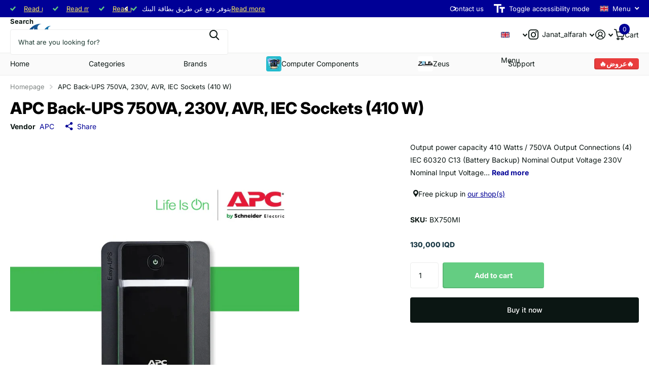

--- FILE ---
content_type: text/html; charset=utf-8
request_url: https://alfarah-store.com/products/apc-back-ups-750va-230v-avr-iec-sockets-410-w
body_size: 30015
content:
<!doctype html>
<html
  lang="en"
  data-theme="xtra"
  dir="ltr"
  class="no-js "
>
  <head>
    <meta charset="utf-8">
    <meta http-equiv="x-ua-compatible" content="ie=edge">
    <title>
      APC Back-UPS 750VA, 230V, AVR, IEC Sockets (410 W)
       &ndash; AL FARAH STORE
    </title><meta name="description" content="Output power capacity 410 Watts / 750VA Output Connections (4) IEC 60320 C13 (Battery Backup) Nominal Output Voltage 230V Nominal Input Voltage 230V Input Connections IEC 60320 C14 Cord Length 1.2meters APC Back-UPS 750VA, 230V, AVR, IEC Sockets Battery Backup &amp;amp; Surge Protector for Electronics and Computers Include"><meta name="theme-color" content="">
    <meta name="MobileOptimized" content="320">
    <meta name="HandheldFriendly" content="true">
    <meta
      name="viewport"
      content="width=device-width, initial-scale=1, minimum-scale=1, maximum-scale=5, viewport-fit=cover, shrink-to-fit=no"
    >
    <meta name="format-detection" content="telephone=no">
    <meta name="msapplication-config" content="//alfarah-store.com/cdn/shop/t/33/assets/browserconfig.xml?v=52024572095365081671765801559">
    <link rel="canonical" href="https://alfarah-store.com/products/apc-back-ups-750va-230v-avr-iec-sockets-410-w">
    <link rel="preconnect" href="https://fonts.shopifycdn.com" crossorigin><link rel="preload" as="style" href="//alfarah-store.com/cdn/shop/t/33/assets/screen.css?v=72862987740436613891765801617">
    <link rel="preload" as="style" href="//alfarah-store.com/cdn/shop/t/33/assets/theme-xtra.css?v=93573482502964324901765801619">
    <link rel="preload" as="style" href="//alfarah-store.com/cdn/shop/t/33/assets/screen-settings.css?v=118705550455280785211765801637">
    
    <link rel="preload" as="font" href="//alfarah-store.com/cdn/fonts/inter/inter_n8.d15c916037fee1656886aab64725534609d62cc8.woff2" type="font/woff2" crossorigin>
    <link rel="preload" as="font" href="//alfarah-store.com/cdn/fonts/inter/inter_n4.b2a3f24c19b4de56e8871f609e73ca7f6d2e2bb9.woff2" type="font/woff2" crossorigin>
<link rel="preload" as="font" href="//alfarah-store.com/cdn/shop/t/33/assets/xtra.woff2?v=74598006880499421301765801623" crossorigin>
    <link href="//alfarah-store.com/cdn/shop/t/33/assets/screen.css?v=72862987740436613891765801617" rel="stylesheet" type="text/css" media="screen" />
    <link href="//alfarah-store.com/cdn/shop/t/33/assets/theme-xtra.css?v=93573482502964324901765801619" rel="stylesheet" type="text/css" media="screen" />
    <link href="//alfarah-store.com/cdn/shop/t/33/assets/screen-settings.css?v=118705550455280785211765801637" rel="stylesheet" type="text/css" media="screen" />
    <noscript><link rel="stylesheet" href="//alfarah-store.com/cdn/shop/t/33/assets/async-menu.css?v=87326593097526143561765801553"></noscript><link href="//alfarah-store.com/cdn/shop/t/33/assets/page-product.css?v=154715216864921138121765801611" rel="stylesheet" type="text/css" media="screen" />

<link rel="icon" href="//alfarah-store.com/cdn/shop/files/Untitled_design_8.png?crop=center&height=32&v=1738747730&width=32" type="image/png">
      <link rel="mask-icon" href="safari-pinned-tab.svg" color="#333333">
      <link rel="apple-touch-icon" href="apple-touch-icon.png"><script>
      document.documentElement.classList.remove('no-js');
      document.documentElement.classList.add('js');
    </script>
    <meta name="msapplication-config" content="//alfarah-store.com/cdn/shop/t/33/assets/browserconfig.xml?v=52024572095365081671765801559">
<meta property="og:title" content="APC Back-UPS 750VA, 230V, AVR, IEC Sockets (410 W)">
<meta property="og:type" content="product">
<meta property="og:description" content="Output power capacity 410 Watts / 750VA Output Connections (4) IEC 60320 C13 (Battery Backup) Nominal Output Voltage 230V Nominal Input Voltage 230V Input Connections IEC 60320 C14 Cord Length 1.2meters APC Back-UPS 750VA, 230V, AVR, IEC Sockets Battery Backup &amp;amp; Surge Protector for Electronics and Computers Include">
<meta property="og:site_name" content="AL FARAH STORE">
<meta property="og:url" content="https://alfarah-store.com/products/apc-back-ups-750va-230v-avr-iec-sockets-410-w">

  
  <meta property="product:price:amount" content="130,000 IQD">
  <meta property="og:price:amount" content="130,000 IQD">
  <meta property="og:price:currency" content="IQD">
  <meta property="og:availability" content="instock" />

<meta property="og:image" content="//alfarah-store.com/cdn/shop/products/90ac43d4639f94cd6ec3b59018b0d3fd.jpg?crop=center&height=500&v=1633508689&width=600">

<meta name="twitter:title" content="APC Back-UPS 750VA, 230V, AVR, IEC Sockets (410 W)">
<meta name="twitter:description" content="Output power capacity 410 Watts / 750VA Output Connections (4) IEC 60320 C13 (Battery Backup) Nominal Output Voltage 230V Nominal Input Voltage 230V Input Connections IEC 60320 C14 Cord Length 1.2meters APC Back-UPS 750VA, 230V, AVR, IEC Sockets Battery Backup &amp;amp; Surge Protector for Electronics and Computers Include">
<meta name="twitter:site" content="AL FARAH STORE">

  <meta name="twitter:card" content="//alfarah-store.com/cdn/shop/files/Alfarah_Logo_PNG_PRINT.png?v=1644749610">

<meta property="twitter:image" content="//alfarah-store.com/cdn/shop/products/90ac43d4639f94cd6ec3b59018b0d3fd.jpg?crop=center&height=500&v=1633508689&width=600">
<script type="application/ld+json">
  [
      {
        "@context": "http://schema.org",
        "@type": "Product",
        "name": "APC Back-UPS 750VA, 230V, AVR, IEC Sockets (410 W)",
        "url": "https://alfarah-store.com/products/apc-back-ups-750va-230v-avr-iec-sockets-410-w","brand": { "@type": "Brand", "name": "APC" },"description": "\n\n\n\n\nOutput power capacity\n\n410 Watts \/ 750VA\n\n\n\nOutput Connections\n\n(4) IEC 60320 C13 (Battery Backup)\n\n\n\nNominal Output Voltage\n\n230V\n\n\n\nNominal Input Voltage\n\n230V\n\n\n\nInput Connections\n\nIEC 60320 C14\n\n\n\nCord Length\n\n1.2meters\n\n\n\n\n\nAPC Back-UPS 750VA, 230V, AVR, IEC Sockets\nBattery Backup \u0026amp;amp; Surge Protector for Electronics and Computers\nIncludes: User manual\n\n\n\n\n\n\n\nAutomatic Voltage Regulation (AVR)\nAutomatically steps up low voltage and steps down high voltage to levels that are suitable for your equipment.\n\n\nDataline surge protection\nProvides protection of connected equipment from power surges on the data lines.\n\n\nLED Indicators\nProvide easy-to-read status of the unit and utility power conditions.\n\n\nPowerChute Personal Edition OS Compatibility\nThis software supports numerous operating systems and processors. For further information, please bra href=\u0026quot;https:\/\/www.apc.com\/wp\/?um=300\u0026quot;click here.\/a\n\n\n\n\n\n\n\n\n\nBack-UPS Features \u0026amp;amp; Benefits\n\n\nSafety\n\n\nSafety-agency approved\n\nEnsures the product has been tested and approved to work safely with the connected service provider equipment and within the specified environment.\n\n\n\n\n\nManageability\n\n\nLED status display\n\nQuickly understand unit and power status with visual indicators.\n\n\n\nAudible alarms\n\nProvides notification of changing utility power and UPS power conditions\n\n\n\n\n\nAvailability\n\n\nIntelligent battery management\n\nMaximizes battery performance, life, and reliability through intelligent, precision charging.\n\n\n\nBattery failure notification\n\nProvides early-warning fault analysis on batteries enabling timely preventive maintenance\n\n\n\nAutomatic self-test\n\nPeriodic battery self-test ensures early detection of a battery that needs to be replaced.\n\n\n\n\n\nProtection\n\n\nBattery and surge protected outlets\n\nBack up and protect your hardware and data during power outages, surges and spikes .\n\n\n\nSurge only outlets\n\nProtect secondary electronics from surges and spikes without reducing battery power used to run primary electronics during an outage.\n\n\n\n\n\nMarketing features\n\n\nBattery-protected and surge-only outlets\n\nReserves power capacity and run time for connected equipment that require UPS battery back-up while providing surge only protection for less critical equipment\n\n\n\n\n\n","image": "//alfarah-store.com/cdn/shop/products/90ac43d4639f94cd6ec3b59018b0d3fd.jpg?crop=center&height=500&v=1633508689&width=600","gtin8": "","sku": "BX750MI","offers": {
          "@type": "Offer",
          "price": "130000.0",
          "url": "https://alfarah-store.com/products/apc-back-ups-750va-230v-avr-iec-sockets-410-w",
          "priceValidUntil": "2027-01-28",
          "priceCurrency": "IQD",
            "availability": "https://schema.org/InStock",
            "inventoryLevel": "28"}
        
      },
    {
      "@context": "http://schema.org/",
      "@type": "Organization",
      "url": "https://alfarah-store.com/products/apc-back-ups-750va-230v-avr-iec-sockets-410-w",
      "name": "AL FARAH STORE",
      "legalName": "AL FARAH STORE",
      "description": "Output power capacity 410 Watts / 750VA Output Connections (4) IEC 60320 C13 (Battery Backup) Nominal Output Voltage 230V Nominal Input Voltage 230V Input Connections IEC 60320 C14 Cord Length 1.2meters APC Back-UPS 750VA, 230V, AVR, IEC Sockets Battery Backup &amp;amp; Surge Protector for Electronics and Computers Include","logo": "//alfarah-store.com/cdn/shop/files/Alfarah_Logo_PNG_PRINT.png?v=1644749610",
        "image": "//alfarah-store.com/cdn/shop/files/Alfarah_Logo_PNG_PRINT.png?v=1644749610","contactPoint": {
        "@type": "ContactPoint",
        "contactType": "Customer service",
        "telephone": "07834927717"
      },
      "address": {
        "@type": "PostalAddress",
        "streetAddress": "Baghdad, Al Sinaa Street , Opposite Technology University ",
        "addressLocality": "Baghdad",
        "postalCode": "00000",
        "addressCountry": "IQ"
      }
    },
    {
      "@context": "http://schema.org",
      "@type": "WebSite",
      "url": "https://alfarah-store.com/products/apc-back-ups-750va-230v-avr-iec-sockets-410-w",
      "name": "AL FARAH STORE",
      "description": "Output power capacity 410 Watts / 750VA Output Connections (4) IEC 60320 C13 (Battery Backup) Nominal Output Voltage 230V Nominal Input Voltage 230V Input Connections IEC 60320 C14 Cord Length 1.2meters APC Back-UPS 750VA, 230V, AVR, IEC Sockets Battery Backup &amp;amp; Surge Protector for Electronics and Computers Include",
      "author": [
        {
          "@type": "Organization",
          "url": "https://www.someoneyouknow.online",
          "name": "Someoneyouknow",
          "address": {
            "@type": "PostalAddress",
            "streetAddress": "Wilhelminaplein 25",
            "addressLocality": "Eindhoven",
            "addressRegion": "NB",
            "postalCode": "5611 HG",
            "addressCountry": "NL"
          }
        }
      ]
    }
  ]
</script>

    <script>window.performance && window.performance.mark && window.performance.mark('shopify.content_for_header.start');</script><meta id="shopify-digital-wallet" name="shopify-digital-wallet" content="/1967259737/digital_wallets/dialog">
<link rel="alternate" hreflang="x-default" href="https://alfarah-store.com/products/apc-back-ups-750va-230v-avr-iec-sockets-410-w">
<link rel="alternate" hreflang="en" href="https://alfarah-store.com/products/apc-back-ups-750va-230v-avr-iec-sockets-410-w">
<link rel="alternate" hreflang="ar" href="https://alfarah-store.com/ar/products/apc-back-ups-750va-230v-avr-iec-sockets-410-w">
<link rel="alternate" type="application/json+oembed" href="https://alfarah-store.com/products/apc-back-ups-750va-230v-avr-iec-sockets-410-w.oembed">
<script async="async" src="/checkouts/internal/preloads.js?locale=en-IQ"></script>
<script id="shopify-features" type="application/json">{"accessToken":"927848212741a22868263cf160182469","betas":["rich-media-storefront-analytics"],"domain":"alfarah-store.com","predictiveSearch":true,"shopId":1967259737,"locale":"en"}</script>
<script>var Shopify = Shopify || {};
Shopify.shop = "alfarah-store.myshopify.com";
Shopify.locale = "en";
Shopify.currency = {"active":"IQD","rate":"1.0"};
Shopify.country = "IQ";
Shopify.theme = {"name":"Updated copy of Black Friday Xtra 10\/3\/2025","id":150133768378,"schema_name":"Xtra","schema_version":"6.3.0","theme_store_id":1609,"role":"main"};
Shopify.theme.handle = "null";
Shopify.theme.style = {"id":null,"handle":null};
Shopify.cdnHost = "alfarah-store.com/cdn";
Shopify.routes = Shopify.routes || {};
Shopify.routes.root = "/";</script>
<script type="module">!function(o){(o.Shopify=o.Shopify||{}).modules=!0}(window);</script>
<script>!function(o){function n(){var o=[];function n(){o.push(Array.prototype.slice.apply(arguments))}return n.q=o,n}var t=o.Shopify=o.Shopify||{};t.loadFeatures=n(),t.autoloadFeatures=n()}(window);</script>
<script id="shop-js-analytics" type="application/json">{"pageType":"product"}</script>
<script defer="defer" async type="module" src="//alfarah-store.com/cdn/shopifycloud/shop-js/modules/v2/client.init-shop-cart-sync_WVOgQShq.en.esm.js"></script>
<script defer="defer" async type="module" src="//alfarah-store.com/cdn/shopifycloud/shop-js/modules/v2/chunk.common_C_13GLB1.esm.js"></script>
<script defer="defer" async type="module" src="//alfarah-store.com/cdn/shopifycloud/shop-js/modules/v2/chunk.modal_CLfMGd0m.esm.js"></script>
<script type="module">
  await import("//alfarah-store.com/cdn/shopifycloud/shop-js/modules/v2/client.init-shop-cart-sync_WVOgQShq.en.esm.js");
await import("//alfarah-store.com/cdn/shopifycloud/shop-js/modules/v2/chunk.common_C_13GLB1.esm.js");
await import("//alfarah-store.com/cdn/shopifycloud/shop-js/modules/v2/chunk.modal_CLfMGd0m.esm.js");

  window.Shopify.SignInWithShop?.initShopCartSync?.({"fedCMEnabled":true,"windoidEnabled":true});

</script>
<script>(function() {
  var isLoaded = false;
  function asyncLoad() {
    if (isLoaded) return;
    isLoaded = true;
    var urls = ["https:\/\/cdn.shopify.com\/s\/files\/1\/0019\/6725\/9737\/t\/17\/assets\/loy_1967259737.js?v=1660200650\u0026shop=alfarah-store.myshopify.com","https:\/\/cdn.shopify.com\/s\/files\/1\/0019\/6725\/9737\/t\/17\/assets\/rev_1967259737.js?v=1661074444\u0026shop=alfarah-store.myshopify.com","https:\/\/intg.snapchat.com\/shopify\/shopify-scevent-init.js?id=9be84523-fb69-45f4-a8ac-7df2ae26bafe\u0026shop=alfarah-store.myshopify.com","https:\/\/chimpstatic.com\/mcjs-connected\/js\/users\/d2425c4ee736248468778fd93\/52b06e830c9ce77837017a420.js?shop=alfarah-store.myshopify.com"];
    for (var i = 0; i < urls.length; i++) {
      var s = document.createElement('script');
      s.type = 'text/javascript';
      s.async = true;
      s.src = urls[i];
      var x = document.getElementsByTagName('script')[0];
      x.parentNode.insertBefore(s, x);
    }
  };
  if(window.attachEvent) {
    window.attachEvent('onload', asyncLoad);
  } else {
    window.addEventListener('load', asyncLoad, false);
  }
})();</script>
<script id="__st">var __st={"a":1967259737,"offset":10800,"reqid":"9bb59c9e-81a5-44d2-9d8b-ebca68d11bca-1769597725","pageurl":"alfarah-store.com\/products\/apc-back-ups-750va-230v-avr-iec-sockets-410-w","u":"0c971f3757f7","p":"product","rtyp":"product","rid":6891688919226};</script>
<script>window.ShopifyPaypalV4VisibilityTracking = true;</script>
<script id="captcha-bootstrap">!function(){'use strict';const t='contact',e='account',n='new_comment',o=[[t,t],['blogs',n],['comments',n],[t,'customer']],c=[[e,'customer_login'],[e,'guest_login'],[e,'recover_customer_password'],[e,'create_customer']],r=t=>t.map((([t,e])=>`form[action*='/${t}']:not([data-nocaptcha='true']) input[name='form_type'][value='${e}']`)).join(','),a=t=>()=>t?[...document.querySelectorAll(t)].map((t=>t.form)):[];function s(){const t=[...o],e=r(t);return a(e)}const i='password',u='form_key',d=['recaptcha-v3-token','g-recaptcha-response','h-captcha-response',i],f=()=>{try{return window.sessionStorage}catch{return}},m='__shopify_v',_=t=>t.elements[u];function p(t,e,n=!1){try{const o=window.sessionStorage,c=JSON.parse(o.getItem(e)),{data:r}=function(t){const{data:e,action:n}=t;return t[m]||n?{data:e,action:n}:{data:t,action:n}}(c);for(const[e,n]of Object.entries(r))t.elements[e]&&(t.elements[e].value=n);n&&o.removeItem(e)}catch(o){console.error('form repopulation failed',{error:o})}}const l='form_type',E='cptcha';function T(t){t.dataset[E]=!0}const w=window,h=w.document,L='Shopify',v='ce_forms',y='captcha';let A=!1;((t,e)=>{const n=(g='f06e6c50-85a8-45c8-87d0-21a2b65856fe',I='https://cdn.shopify.com/shopifycloud/storefront-forms-hcaptcha/ce_storefront_forms_captcha_hcaptcha.v1.5.2.iife.js',D={infoText:'Protected by hCaptcha',privacyText:'Privacy',termsText:'Terms'},(t,e,n)=>{const o=w[L][v],c=o.bindForm;if(c)return c(t,g,e,D).then(n);var r;o.q.push([[t,g,e,D],n]),r=I,A||(h.body.append(Object.assign(h.createElement('script'),{id:'captcha-provider',async:!0,src:r})),A=!0)});var g,I,D;w[L]=w[L]||{},w[L][v]=w[L][v]||{},w[L][v].q=[],w[L][y]=w[L][y]||{},w[L][y].protect=function(t,e){n(t,void 0,e),T(t)},Object.freeze(w[L][y]),function(t,e,n,w,h,L){const[v,y,A,g]=function(t,e,n){const i=e?o:[],u=t?c:[],d=[...i,...u],f=r(d),m=r(i),_=r(d.filter((([t,e])=>n.includes(e))));return[a(f),a(m),a(_),s()]}(w,h,L),I=t=>{const e=t.target;return e instanceof HTMLFormElement?e:e&&e.form},D=t=>v().includes(t);t.addEventListener('submit',(t=>{const e=I(t);if(!e)return;const n=D(e)&&!e.dataset.hcaptchaBound&&!e.dataset.recaptchaBound,o=_(e),c=g().includes(e)&&(!o||!o.value);(n||c)&&t.preventDefault(),c&&!n&&(function(t){try{if(!f())return;!function(t){const e=f();if(!e)return;const n=_(t);if(!n)return;const o=n.value;o&&e.removeItem(o)}(t);const e=Array.from(Array(32),(()=>Math.random().toString(36)[2])).join('');!function(t,e){_(t)||t.append(Object.assign(document.createElement('input'),{type:'hidden',name:u})),t.elements[u].value=e}(t,e),function(t,e){const n=f();if(!n)return;const o=[...t.querySelectorAll(`input[type='${i}']`)].map((({name:t})=>t)),c=[...d,...o],r={};for(const[a,s]of new FormData(t).entries())c.includes(a)||(r[a]=s);n.setItem(e,JSON.stringify({[m]:1,action:t.action,data:r}))}(t,e)}catch(e){console.error('failed to persist form',e)}}(e),e.submit())}));const S=(t,e)=>{t&&!t.dataset[E]&&(n(t,e.some((e=>e===t))),T(t))};for(const o of['focusin','change'])t.addEventListener(o,(t=>{const e=I(t);D(e)&&S(e,y())}));const B=e.get('form_key'),M=e.get(l),P=B&&M;t.addEventListener('DOMContentLoaded',(()=>{const t=y();if(P)for(const e of t)e.elements[l].value===M&&p(e,B);[...new Set([...A(),...v().filter((t=>'true'===t.dataset.shopifyCaptcha))])].forEach((e=>S(e,t)))}))}(h,new URLSearchParams(w.location.search),n,t,e,['guest_login'])})(!0,!0)}();</script>
<script integrity="sha256-4kQ18oKyAcykRKYeNunJcIwy7WH5gtpwJnB7kiuLZ1E=" data-source-attribution="shopify.loadfeatures" defer="defer" src="//alfarah-store.com/cdn/shopifycloud/storefront/assets/storefront/load_feature-a0a9edcb.js" crossorigin="anonymous"></script>
<script data-source-attribution="shopify.dynamic_checkout.dynamic.init">var Shopify=Shopify||{};Shopify.PaymentButton=Shopify.PaymentButton||{isStorefrontPortableWallets:!0,init:function(){window.Shopify.PaymentButton.init=function(){};var t=document.createElement("script");t.src="https://alfarah-store.com/cdn/shopifycloud/portable-wallets/latest/portable-wallets.en.js",t.type="module",document.head.appendChild(t)}};
</script>
<script data-source-attribution="shopify.dynamic_checkout.buyer_consent">
  function portableWalletsHideBuyerConsent(e){var t=document.getElementById("shopify-buyer-consent"),n=document.getElementById("shopify-subscription-policy-button");t&&n&&(t.classList.add("hidden"),t.setAttribute("aria-hidden","true"),n.removeEventListener("click",e))}function portableWalletsShowBuyerConsent(e){var t=document.getElementById("shopify-buyer-consent"),n=document.getElementById("shopify-subscription-policy-button");t&&n&&(t.classList.remove("hidden"),t.removeAttribute("aria-hidden"),n.addEventListener("click",e))}window.Shopify?.PaymentButton&&(window.Shopify.PaymentButton.hideBuyerConsent=portableWalletsHideBuyerConsent,window.Shopify.PaymentButton.showBuyerConsent=portableWalletsShowBuyerConsent);
</script>
<script>
  function portableWalletsCleanup(e){e&&e.src&&console.error("Failed to load portable wallets script "+e.src);var t=document.querySelectorAll("shopify-accelerated-checkout .shopify-payment-button__skeleton, shopify-accelerated-checkout-cart .wallet-cart-button__skeleton"),e=document.getElementById("shopify-buyer-consent");for(let e=0;e<t.length;e++)t[e].remove();e&&e.remove()}function portableWalletsNotLoadedAsModule(e){e instanceof ErrorEvent&&"string"==typeof e.message&&e.message.includes("import.meta")&&"string"==typeof e.filename&&e.filename.includes("portable-wallets")&&(window.removeEventListener("error",portableWalletsNotLoadedAsModule),window.Shopify.PaymentButton.failedToLoad=e,"loading"===document.readyState?document.addEventListener("DOMContentLoaded",window.Shopify.PaymentButton.init):window.Shopify.PaymentButton.init())}window.addEventListener("error",portableWalletsNotLoadedAsModule);
</script>

<script type="module" src="https://alfarah-store.com/cdn/shopifycloud/portable-wallets/latest/portable-wallets.en.js" onError="portableWalletsCleanup(this)" crossorigin="anonymous"></script>
<script nomodule>
  document.addEventListener("DOMContentLoaded", portableWalletsCleanup);
</script>

<link id="shopify-accelerated-checkout-styles" rel="stylesheet" media="screen" href="https://alfarah-store.com/cdn/shopifycloud/portable-wallets/latest/accelerated-checkout-backwards-compat.css" crossorigin="anonymous">
<style id="shopify-accelerated-checkout-cart">
        #shopify-buyer-consent {
  margin-top: 1em;
  display: inline-block;
  width: 100%;
}

#shopify-buyer-consent.hidden {
  display: none;
}

#shopify-subscription-policy-button {
  background: none;
  border: none;
  padding: 0;
  text-decoration: underline;
  font-size: inherit;
  cursor: pointer;
}

#shopify-subscription-policy-button::before {
  box-shadow: none;
}

      </style>

<script>window.performance && window.performance.mark && window.performance.mark('shopify.content_for_header.end');</script>
    
    <style data-shopify>
      :root {
      	--scheme-1:                      #ffffff;
      	--scheme-1_solid:                #ffffff;
      	--scheme-1_bg:                   var(--scheme-1);
      	--scheme-1_bg_dark:              var(--scheme-1_bg);
      	--scheme-1_bg_var:               var(--scheme-1_bg_dark);
      	--scheme-1_bg_secondary:         #f4f4f4;
      	--scheme-1_fg:                   #0b1613;
      	--scheme-1_fg_sat:               #c0dfd7;
      	--scheme-1_title:                #000000;
      	--scheme-1_title_solid:          #000000;

      	--scheme-1_primary_btn_bg:       #000096;
      	--scheme-1_primary_btn_bg_dark:  #000072;
      	--scheme-1_primary_btn_fg:       #ffffff;
      	--scheme-1_secondary_btn_bg:     #fbea61;
      	--scheme-1_secondary_btn_bg_dark:#fae53e;
      	--scheme-1_secondary_btn_fg:     #000000;
      	--scheme-1_tertiary_btn_bg:      #378cde;
      	--scheme-1_tertiary_btn_bg_dark: #227acf;
      	--scheme-1_tertiary_btn_fg:      #ffffff;
      	--scheme-1_btn_bg:       		var(--scheme-1_primary_btn_bg);
      	--scheme-1_btn_bg_dark:  		var(--scheme-1_primary_btn_bg_dark);
      	--scheme-1_btn_fg:       		var(--scheme-1_primary_btn_fg);
      	--scheme-1_bd:                   #ecedec;
      	--scheme-1_input_bg:             #ffffff;
      	--scheme-1_input_fg:             #0b1613;
      	--scheme-1_input_pl:             #1c3830;
      	--scheme-1_accent:               #f0702c;
      	--scheme-1_accent_gradient:      linear-gradient(320deg, rgba(232, 74, 147, 1) 4%, rgba(239, 179, 76, 1) 100%);
      	
      	--scheme-1_fg_brightness: 0; 
      	
      		--primary_text_rgba:  				rgb(11, 22, 19);
      		--body_bg:            				var(--scheme-1_bg);
      	
      	}select, .bv_atual, #root #content .f8sr select,
      	[class*="palette-scheme-1"] select,
      	[class*="palette-scheme-1"] .bv_atual,
      	#root #content [class*="palette-scheme-1"] .f8sr select {
      	background-image: url("data:image/svg+xml,%3Csvg xmlns='http://www.w3.org/2000/svg' xml:space='preserve' style='enable-background:new 0 0 12.7 7.7' viewBox='0 0 12.7 7.7' fill='%230b1613'%3E%3Cpath d='M.3.2c.4-.3.9-.3 1.2.1l4.7 5.3 5-5.3c.3-.3.9-.4 1.2 0 .3.3.4.9 0 1.2l-5.7 6c-.1.1-.3.2-.5.2s-.5-.1-.6-.3l-5.3-6C-.1 1.1-.1.5.3.2z'/%3E%3C/svg%3E");
      	}
      	
      		#root input[type="date"], #root .datepicker-input { background-image: url("data:image/svg+xml,%3Csvg xmlns='http://www.w3.org/2000/svg' xml:space='preserve' style='enable-background:new 0 0 14 16' viewBox='0 0 14 16' fill='%230b1613'%3E%3Cpath d='M12.3 2H11V.8c0-.5-.3-.8-.7-.8s-.8.3-.8.8V2h-5V.8c0-.5-.3-.8-.7-.8S3 .3 3 .8V2H1.8C.8 2 0 2.8 0 3.8v10.5c0 1 .8 1.8 1.8 1.8h10.5c1 0 1.8-.8 1.8-1.8V3.8c-.1-1-.9-1.8-1.8-1.8zm.2 12.3c0 .1-.1.3-.3.3H1.8c-.1 0-.3-.1-.3-.3V7.5h11v6.8zm0-8.3h-11V3.8c0-.1.1-.3.3-.3h10.5c.1 0 .3.1.3.3V6z'/%3E%3C/svg%3E"); }
      	
      	select:focus, #root #content .f8sr select:focus,
      	[class*="palette-scheme-1"] select:focus,
      	#root #content [class*="palette-scheme-1"] .f8sr select:focus {
      	background-image: url("data:image/svg+xml,%3Csvg xmlns='http://www.w3.org/2000/svg' xml:space='preserve' style='enable-background:new 0 0 12.7 7.7' viewBox='0 0 12.7 7.7' fill='%230b1613'%3E%3Cpath d='M12.4 7.5c-.4.3-.9.3-1.2-.1L6.5 2.1l-5 5.3c-.3.3-.9.4-1.2 0-.3-.3-.4-.9 0-1.2L6 .2c.1-.1.3-.2.5-.2.3 0 .5.1.6.3l5.3 6c.4.3.4.9 0 1.2z'/%3E%3C/svg%3E");
      	}
      	:root, [class*="palette-scheme-1"], [data-active-content*="scheme-1"] {
      	--primary_bg:             var(--scheme-1_bg);
      	--bg_secondary:           var(--scheme-1_bg_secondary);
      	--primary_text:           var(--scheme-1_fg);
      	--primary_text_h:         var(--scheme-1_title);
      	--headings_text:          var(--primary_text_h);
      	--headings_text_solid:    var(--scheme-1_title_solid);
      	--primary_bg_btn:         var(--scheme-1_primary_btn_bg);
      	--primary_bg_btn_dark:    var(--scheme-1_primary_btn_bg_dark);
      	--primary_btn_text:       var(--scheme-1_primary_btn_fg);
      	--secondary_bg_btn:       var(--scheme-1_secondary_btn_bg);
      	--secondary_bg_btn_dark:  var(--scheme-1_secondary_btn_bg_dark);
      	--secondary_btn_text:     var(--scheme-1_secondary_btn_fg);
      	--tertiary_bg_btn:        var(--scheme-1_tertiary_btn_bg);
      	--tertiary_bg_btn_dark:   var(--scheme-1_tertiary_btn_bg_dark);
      	--tertiary_btn_text:      var(--scheme-1_tertiary_btn_fg);
      	--custom_input_bg:        var(--scheme-1_input_bg);
      	--custom_input_fg:        var(--scheme-1_input_fg);
      	--custom_input_pl:        var(--scheme-1_input_pl);
      	--custom_input_bd:        var(--scheme-1_bd);
      	--custom_bd:              var(--custom_input_bd);
      	--secondary_bg: 		  var(--primary_bg_btn);
      	--accent:                 var(--scheme-1_accent);
      	--accent_gradient:        var(--scheme-1_accent_gradient);
      	--primary_text_brightness:var(--scheme-1_fg_brightness);
      	}
      	
      :root {
      	--scheme-2:                      #0b1613;
      	--scheme-2_solid:                #0b1613;
      	--scheme-2_bg:                   var(--scheme-2);
      	--scheme-2_bg_dark:              #080f0d;
      	--scheme-2_bg_var:               var(--scheme-2_bg_dark);
      	--scheme-2_bg_secondary:         #8a8a9e;
      	--scheme-2_fg:                   #ffffff;
      	--scheme-2_fg_sat:               #ffffff;
      	--scheme-2_title:                #ffffff;
      	--scheme-2_title_solid:          #ffffff;

      	--scheme-2_primary_btn_bg:       #ffffff;
      	--scheme-2_primary_btn_bg_dark:  #ededed;
      	--scheme-2_primary_btn_fg:       #0b1613;
      	--scheme-2_secondary_btn_bg:     #fbea61;
      	--scheme-2_secondary_btn_bg_dark:#fae53e;
      	--scheme-2_secondary_btn_fg:     #000000;
      	--scheme-2_tertiary_btn_bg:      #000096;
      	--scheme-2_tertiary_btn_bg_dark: #000072;
      	--scheme-2_tertiary_btn_fg:      #ffffff;
      	--scheme-2_btn_bg:       		var(--scheme-2_primary_btn_bg);
      	--scheme-2_btn_bg_dark:  		var(--scheme-2_primary_btn_bg_dark);
      	--scheme-2_btn_fg:       		var(--scheme-2_primary_btn_fg);
      	--scheme-2_bd:                   #fafafa;
      	--scheme-2_input_bg:             #ffffff;
      	--scheme-2_input_fg:             #0b1613;
      	--scheme-2_input_pl:             #1c3830;
      	--scheme-2_accent:               #fbea61;
      	--scheme-2_accent_gradient:      #fbea61;
      	
      	--scheme-2_fg_brightness: 1; 
      	
      	}
      	[class*="palette-scheme-2"] select,
      	[class*="palette-scheme-2"] .bv_atual,
      	#root #content [class*="palette-scheme-2"] .f8sr select {
      	background-image: url("data:image/svg+xml,%3Csvg xmlns='http://www.w3.org/2000/svg' xml:space='preserve' style='enable-background:new 0 0 12.7 7.7' viewBox='0 0 12.7 7.7' fill='%230b1613'%3E%3Cpath d='M.3.2c.4-.3.9-.3 1.2.1l4.7 5.3 5-5.3c.3-.3.9-.4 1.2 0 .3.3.4.9 0 1.2l-5.7 6c-.1.1-.3.2-.5.2s-.5-.1-.6-.3l-5.3-6C-.1 1.1-.1.5.3.2z'/%3E%3C/svg%3E");
      	}
      	
      	
      	[class*="palette-scheme-2"] select:focus,
      	#root #content [class*="palette-scheme-2"] .f8sr select:focus {
      	background-image: url("data:image/svg+xml,%3Csvg xmlns='http://www.w3.org/2000/svg' xml:space='preserve' style='enable-background:new 0 0 12.7 7.7' viewBox='0 0 12.7 7.7' fill='%230b1613'%3E%3Cpath d='M12.4 7.5c-.4.3-.9.3-1.2-.1L6.5 2.1l-5 5.3c-.3.3-.9.4-1.2 0-.3-.3-.4-.9 0-1.2L6 .2c.1-.1.3-.2.5-.2.3 0 .5.1.6.3l5.3 6c.4.3.4.9 0 1.2z'/%3E%3C/svg%3E");
      	}
      	[class*="palette-scheme-2"], [data-active-content*="scheme-2"] {
      	--primary_bg:             var(--scheme-2_bg);
      	--bg_secondary:           var(--scheme-2_bg_secondary);
      	--primary_text:           var(--scheme-2_fg);
      	--primary_text_h:         var(--scheme-2_title);
      	--headings_text:          var(--primary_text_h);
      	--headings_text_solid:    var(--scheme-2_title_solid);
      	--primary_bg_btn:         var(--scheme-2_primary_btn_bg);
      	--primary_bg_btn_dark:    var(--scheme-2_primary_btn_bg_dark);
      	--primary_btn_text:       var(--scheme-2_primary_btn_fg);
      	--secondary_bg_btn:       var(--scheme-2_secondary_btn_bg);
      	--secondary_bg_btn_dark:  var(--scheme-2_secondary_btn_bg_dark);
      	--secondary_btn_text:     var(--scheme-2_secondary_btn_fg);
      	--tertiary_bg_btn:        var(--scheme-2_tertiary_btn_bg);
      	--tertiary_bg_btn_dark:   var(--scheme-2_tertiary_btn_bg_dark);
      	--tertiary_btn_text:      var(--scheme-2_tertiary_btn_fg);
      	--custom_input_bg:        var(--scheme-2_input_bg);
      	--custom_input_fg:        var(--scheme-2_input_fg);
      	--custom_input_pl:        var(--scheme-2_input_pl);
      	--custom_input_bd:        var(--scheme-2_bd);
      	--custom_bd:              var(--custom_input_bd);
      	--secondary_bg: 		  var(--primary_bg_btn);
      	--accent:                 var(--scheme-2_accent);
      	--accent_gradient:        var(--scheme-2_accent_gradient);
      	--primary_text_brightness:var(--scheme-2_fg_brightness);
      	}
      	
      :root {
      	--scheme-3:                      #fafafa;
      	--scheme-3_solid:                #fafafa;
      	--scheme-3_bg:                   var(--scheme-3);
      	--scheme-3_bg_dark:              #f5f5f5;
      	--scheme-3_bg_var:               var(--scheme-3_bg_dark);
      	--scheme-3_bg_secondary:         #ffffff;
      	--scheme-3_fg:                   #0b1613;
      	--scheme-3_fg_sat:               #c0dfd7;
      	--scheme-3_title:                #0b1613;
      	--scheme-3_title_solid:          #0b1613;

      	--scheme-3_primary_btn_bg:       #0b1613;
      	--scheme-3_primary_btn_bg_dark:  #000000;
      	--scheme-3_primary_btn_fg:       #ffffff;
      	--scheme-3_secondary_btn_bg:     #f0702c;
      	--scheme-3_secondary_btn_bg_dark:#e85b10;
      	--scheme-3_secondary_btn_fg:     #ffffff;
      	--scheme-3_tertiary_btn_bg:      #378cde;
      	--scheme-3_tertiary_btn_bg_dark: #227acf;
      	--scheme-3_tertiary_btn_fg:      #ffffff;
      	--scheme-3_btn_bg:       		var(--scheme-3_primary_btn_bg);
      	--scheme-3_btn_bg_dark:  		var(--scheme-3_primary_btn_bg_dark);
      	--scheme-3_btn_fg:       		var(--scheme-3_primary_btn_fg);
      	--scheme-3_bd:                   #fafafa;
      	--scheme-3_input_bg:             #ffffff;
      	--scheme-3_input_fg:             #0b1613;
      	--scheme-3_input_pl:             #1c3830;
      	--scheme-3_accent:               #f0702c;
      	--scheme-3_accent_gradient:      #f0702c;
      	
      	--scheme-3_fg_brightness: 0; 
      	
      	}
      	[class*="palette-scheme-3"] select,
      	[class*="palette-scheme-3"] .bv_atual,
      	#root #content [class*="palette-scheme-3"] .f8sr select {
      	background-image: url("data:image/svg+xml,%3Csvg xmlns='http://www.w3.org/2000/svg' xml:space='preserve' style='enable-background:new 0 0 12.7 7.7' viewBox='0 0 12.7 7.7' fill='%230b1613'%3E%3Cpath d='M.3.2c.4-.3.9-.3 1.2.1l4.7 5.3 5-5.3c.3-.3.9-.4 1.2 0 .3.3.4.9 0 1.2l-5.7 6c-.1.1-.3.2-.5.2s-.5-.1-.6-.3l-5.3-6C-.1 1.1-.1.5.3.2z'/%3E%3C/svg%3E");
      	}
      	
      	
      	[class*="palette-scheme-3"] select:focus,
      	#root #content [class*="palette-scheme-3"] .f8sr select:focus {
      	background-image: url("data:image/svg+xml,%3Csvg xmlns='http://www.w3.org/2000/svg' xml:space='preserve' style='enable-background:new 0 0 12.7 7.7' viewBox='0 0 12.7 7.7' fill='%230b1613'%3E%3Cpath d='M12.4 7.5c-.4.3-.9.3-1.2-.1L6.5 2.1l-5 5.3c-.3.3-.9.4-1.2 0-.3-.3-.4-.9 0-1.2L6 .2c.1-.1.3-.2.5-.2.3 0 .5.1.6.3l5.3 6c.4.3.4.9 0 1.2z'/%3E%3C/svg%3E");
      	}
      	[class*="palette-scheme-3"], [data-active-content*="scheme-3"] {
      	--primary_bg:             var(--scheme-3_bg);
      	--bg_secondary:           var(--scheme-3_bg_secondary);
      	--primary_text:           var(--scheme-3_fg);
      	--primary_text_h:         var(--scheme-3_title);
      	--headings_text:          var(--primary_text_h);
      	--headings_text_solid:    var(--scheme-3_title_solid);
      	--primary_bg_btn:         var(--scheme-3_primary_btn_bg);
      	--primary_bg_btn_dark:    var(--scheme-3_primary_btn_bg_dark);
      	--primary_btn_text:       var(--scheme-3_primary_btn_fg);
      	--secondary_bg_btn:       var(--scheme-3_secondary_btn_bg);
      	--secondary_bg_btn_dark:  var(--scheme-3_secondary_btn_bg_dark);
      	--secondary_btn_text:     var(--scheme-3_secondary_btn_fg);
      	--tertiary_bg_btn:        var(--scheme-3_tertiary_btn_bg);
      	--tertiary_bg_btn_dark:   var(--scheme-3_tertiary_btn_bg_dark);
      	--tertiary_btn_text:      var(--scheme-3_tertiary_btn_fg);
      	--custom_input_bg:        var(--scheme-3_input_bg);
      	--custom_input_fg:        var(--scheme-3_input_fg);
      	--custom_input_pl:        var(--scheme-3_input_pl);
      	--custom_input_bd:        var(--scheme-3_bd);
      	--custom_bd:              var(--custom_input_bd);
      	--secondary_bg: 		  var(--primary_bg_btn);
      	--accent:                 var(--scheme-3_accent);
      	--accent_gradient:        var(--scheme-3_accent_gradient);
      	--primary_text_brightness:var(--scheme-3_fg_brightness);
      	}
      	
      :root {
      	--scheme-4:                      #000096;
      	--scheme-4_solid:                #000096;
      	--scheme-4_bg:                   var(--scheme-4);
      	--scheme-4_bg_dark:              #00008c;
      	--scheme-4_bg_var:               var(--scheme-4_bg_dark);
      	--scheme-4_bg_secondary:         #f4f4f4;
      	--scheme-4_fg:                   #ffffff;
      	--scheme-4_fg_sat:               #ffffff;
      	--scheme-4_title:                #ffffff;
      	--scheme-4_title_solid:          #ffffff;

      	--scheme-4_primary_btn_bg:       #fbea61;
      	--scheme-4_primary_btn_bg_dark:  #fae53e;
      	--scheme-4_primary_btn_fg:       #000000;
      	--scheme-4_secondary_btn_bg:     #ffffff;
      	--scheme-4_secondary_btn_bg_dark:#ededed;
      	--scheme-4_secondary_btn_fg:     #0b1613;
      	--scheme-4_tertiary_btn_bg:      #ffffff;
      	--scheme-4_tertiary_btn_bg_dark: #ededed;
      	--scheme-4_tertiary_btn_fg:      #0b1613;
      	--scheme-4_btn_bg:       		var(--scheme-4_primary_btn_bg);
      	--scheme-4_btn_bg_dark:  		var(--scheme-4_primary_btn_bg_dark);
      	--scheme-4_btn_fg:       		var(--scheme-4_primary_btn_fg);
      	--scheme-4_bd:                   #fafafa;
      	--scheme-4_input_bg:             #ffffff;
      	--scheme-4_input_fg:             #0b1613;
      	--scheme-4_input_pl:             #1c3830;
      	--scheme-4_accent:               #f0702c;
      	--scheme-4_accent_gradient:      #f0702c;
      	
      	--scheme-4_fg_brightness: 1; 
      	
      	}
      	[class*="palette-scheme-4"] select,
      	[class*="palette-scheme-4"] .bv_atual,
      	#root #content [class*="palette-scheme-4"] .f8sr select {
      	background-image: url("data:image/svg+xml,%3Csvg xmlns='http://www.w3.org/2000/svg' xml:space='preserve' style='enable-background:new 0 0 12.7 7.7' viewBox='0 0 12.7 7.7' fill='%230b1613'%3E%3Cpath d='M.3.2c.4-.3.9-.3 1.2.1l4.7 5.3 5-5.3c.3-.3.9-.4 1.2 0 .3.3.4.9 0 1.2l-5.7 6c-.1.1-.3.2-.5.2s-.5-.1-.6-.3l-5.3-6C-.1 1.1-.1.5.3.2z'/%3E%3C/svg%3E");
      	}
      	
      	
      	[class*="palette-scheme-4"] select:focus,
      	#root #content [class*="palette-scheme-4"] .f8sr select:focus {
      	background-image: url("data:image/svg+xml,%3Csvg xmlns='http://www.w3.org/2000/svg' xml:space='preserve' style='enable-background:new 0 0 12.7 7.7' viewBox='0 0 12.7 7.7' fill='%230b1613'%3E%3Cpath d='M12.4 7.5c-.4.3-.9.3-1.2-.1L6.5 2.1l-5 5.3c-.3.3-.9.4-1.2 0-.3-.3-.4-.9 0-1.2L6 .2c.1-.1.3-.2.5-.2.3 0 .5.1.6.3l5.3 6c.4.3.4.9 0 1.2z'/%3E%3C/svg%3E");
      	}
      	[class*="palette-scheme-4"], [data-active-content*="scheme-4"] {
      	--primary_bg:             var(--scheme-4_bg);
      	--bg_secondary:           var(--scheme-4_bg_secondary);
      	--primary_text:           var(--scheme-4_fg);
      	--primary_text_h:         var(--scheme-4_title);
      	--headings_text:          var(--primary_text_h);
      	--headings_text_solid:    var(--scheme-4_title_solid);
      	--primary_bg_btn:         var(--scheme-4_primary_btn_bg);
      	--primary_bg_btn_dark:    var(--scheme-4_primary_btn_bg_dark);
      	--primary_btn_text:       var(--scheme-4_primary_btn_fg);
      	--secondary_bg_btn:       var(--scheme-4_secondary_btn_bg);
      	--secondary_bg_btn_dark:  var(--scheme-4_secondary_btn_bg_dark);
      	--secondary_btn_text:     var(--scheme-4_secondary_btn_fg);
      	--tertiary_bg_btn:        var(--scheme-4_tertiary_btn_bg);
      	--tertiary_bg_btn_dark:   var(--scheme-4_tertiary_btn_bg_dark);
      	--tertiary_btn_text:      var(--scheme-4_tertiary_btn_fg);
      	--custom_input_bg:        var(--scheme-4_input_bg);
      	--custom_input_fg:        var(--scheme-4_input_fg);
      	--custom_input_pl:        var(--scheme-4_input_pl);
      	--custom_input_bd:        var(--scheme-4_bd);
      	--custom_bd:              var(--custom_input_bd);
      	--secondary_bg: 		  var(--primary_bg_btn);
      	--accent:                 var(--scheme-4_accent);
      	--accent_gradient:        var(--scheme-4_accent_gradient);
      	--primary_text_brightness:var(--scheme-4_fg_brightness);
      	}
      	
      :root {
      	--scheme-5:                      #f0702c;
      	--scheme-5_solid:                #f0702c;
      	--scheme-5_bg:                   var(--scheme-5);
      	--scheme-5_bg_dark:              #ef6a22;
      	--scheme-5_bg_var:               var(--scheme-5_bg_dark);
      	--scheme-5_bg_secondary:         #ffffff;
      	--scheme-5_fg:                   #ffffff;
      	--scheme-5_fg_sat:               #ffffff;
      	--scheme-5_title:                #ffffff;
      	--scheme-5_title_solid:          #ffffff;

      	--scheme-5_primary_btn_bg:       #ffffff;
      	--scheme-5_primary_btn_bg_dark:  #ededed;
      	--scheme-5_primary_btn_fg:       #0b1613;
      	--scheme-5_secondary_btn_bg:     #0b1613;
      	--scheme-5_secondary_btn_bg_dark:#000000;
      	--scheme-5_secondary_btn_fg:     #ffffff;
      	--scheme-5_tertiary_btn_bg:      #378cde;
      	--scheme-5_tertiary_btn_bg_dark: #227acf;
      	--scheme-5_tertiary_btn_fg:      #ffffff;
      	--scheme-5_btn_bg:       		var(--scheme-5_primary_btn_bg);
      	--scheme-5_btn_bg_dark:  		var(--scheme-5_primary_btn_bg_dark);
      	--scheme-5_btn_fg:       		var(--scheme-5_primary_btn_fg);
      	--scheme-5_bd:                   #fafafa;
      	--scheme-5_input_bg:             #ffffff;
      	--scheme-5_input_fg:             #0b1613;
      	--scheme-5_input_pl:             #1c3830;
      	--scheme-5_accent:               #ffffff;
      	--scheme-5_accent_gradient:      #ffffff;
      	
      	--scheme-5_fg_brightness: 1; 
      	
      	}
      	[class*="palette-scheme-5"] select,
      	[class*="palette-scheme-5"] .bv_atual,
      	#root #content [class*="palette-scheme-5"] .f8sr select {
      	background-image: url("data:image/svg+xml,%3Csvg xmlns='http://www.w3.org/2000/svg' xml:space='preserve' style='enable-background:new 0 0 12.7 7.7' viewBox='0 0 12.7 7.7' fill='%230b1613'%3E%3Cpath d='M.3.2c.4-.3.9-.3 1.2.1l4.7 5.3 5-5.3c.3-.3.9-.4 1.2 0 .3.3.4.9 0 1.2l-5.7 6c-.1.1-.3.2-.5.2s-.5-.1-.6-.3l-5.3-6C-.1 1.1-.1.5.3.2z'/%3E%3C/svg%3E");
      	}
      	
      	
      	[class*="palette-scheme-5"] select:focus,
      	#root #content [class*="palette-scheme-5"] .f8sr select:focus {
      	background-image: url("data:image/svg+xml,%3Csvg xmlns='http://www.w3.org/2000/svg' xml:space='preserve' style='enable-background:new 0 0 12.7 7.7' viewBox='0 0 12.7 7.7' fill='%230b1613'%3E%3Cpath d='M12.4 7.5c-.4.3-.9.3-1.2-.1L6.5 2.1l-5 5.3c-.3.3-.9.4-1.2 0-.3-.3-.4-.9 0-1.2L6 .2c.1-.1.3-.2.5-.2.3 0 .5.1.6.3l5.3 6c.4.3.4.9 0 1.2z'/%3E%3C/svg%3E");
      	}
      	[class*="palette-scheme-5"], [data-active-content*="scheme-5"] {
      	--primary_bg:             var(--scheme-5_bg);
      	--bg_secondary:           var(--scheme-5_bg_secondary);
      	--primary_text:           var(--scheme-5_fg);
      	--primary_text_h:         var(--scheme-5_title);
      	--headings_text:          var(--primary_text_h);
      	--headings_text_solid:    var(--scheme-5_title_solid);
      	--primary_bg_btn:         var(--scheme-5_primary_btn_bg);
      	--primary_bg_btn_dark:    var(--scheme-5_primary_btn_bg_dark);
      	--primary_btn_text:       var(--scheme-5_primary_btn_fg);
      	--secondary_bg_btn:       var(--scheme-5_secondary_btn_bg);
      	--secondary_bg_btn_dark:  var(--scheme-5_secondary_btn_bg_dark);
      	--secondary_btn_text:     var(--scheme-5_secondary_btn_fg);
      	--tertiary_bg_btn:        var(--scheme-5_tertiary_btn_bg);
      	--tertiary_bg_btn_dark:   var(--scheme-5_tertiary_btn_bg_dark);
      	--tertiary_btn_text:      var(--scheme-5_tertiary_btn_fg);
      	--custom_input_bg:        var(--scheme-5_input_bg);
      	--custom_input_fg:        var(--scheme-5_input_fg);
      	--custom_input_pl:        var(--scheme-5_input_pl);
      	--custom_input_bd:        var(--scheme-5_bd);
      	--custom_bd:              var(--custom_input_bd);
      	--secondary_bg: 		  var(--primary_bg_btn);
      	--accent:                 var(--scheme-5_accent);
      	--accent_gradient:        var(--scheme-5_accent_gradient);
      	--primary_text_brightness:var(--scheme-5_fg_brightness);
      	}
      	
      :root {
      	--scheme-6:                      linear-gradient(127deg, rgba(242, 247, 249, 1) 11%, rgba(233, 241, 244, 1) 81%);
      	--scheme-6_solid:                #f4f4f4;
      	--scheme-6_bg:                   var(--scheme-6);
      	--scheme-6_bg_dark:              #efefef;
      	--scheme-6_bg_var:               var(--scheme-6_bg_dark);
      	--scheme-6_bg_secondary:         #ffffff;
      	--scheme-6_fg:                   #0b1613;
      	--scheme-6_fg_sat:               #c0dfd7;
      	--scheme-6_title:                #0b1613;
      	--scheme-6_title_solid:          #0b1613;

      	--scheme-6_primary_btn_bg:       #ffffff;
      	--scheme-6_primary_btn_bg_dark:  #ededed;
      	--scheme-6_primary_btn_fg:       #000000;
      	--scheme-6_secondary_btn_bg:     #fbea61;
      	--scheme-6_secondary_btn_bg_dark:#fae53e;
      	--scheme-6_secondary_btn_fg:     #000000;
      	--scheme-6_tertiary_btn_bg:      #0b1613;
      	--scheme-6_tertiary_btn_bg_dark: #000000;
      	--scheme-6_tertiary_btn_fg:      #ffffff;
      	--scheme-6_btn_bg:       		var(--scheme-6_primary_btn_bg);
      	--scheme-6_btn_bg_dark:  		var(--scheme-6_primary_btn_bg_dark);
      	--scheme-6_btn_fg:       		var(--scheme-6_primary_btn_fg);
      	--scheme-6_bd:                   #fafafa;
      	--scheme-6_input_bg:             #ffffff;
      	--scheme-6_input_fg:             #0b1613;
      	--scheme-6_input_pl:             #1c3830;
      	--scheme-6_accent:               #000096;
      	--scheme-6_accent_gradient:      #000096;
      	
      	--scheme-6_fg_brightness: 0; 
      	
      	}
      	[class*="palette-scheme-6"] select,
      	[class*="palette-scheme-6"] .bv_atual,
      	#root #content [class*="palette-scheme-6"] .f8sr select {
      	background-image: url("data:image/svg+xml,%3Csvg xmlns='http://www.w3.org/2000/svg' xml:space='preserve' style='enable-background:new 0 0 12.7 7.7' viewBox='0 0 12.7 7.7' fill='%230b1613'%3E%3Cpath d='M.3.2c.4-.3.9-.3 1.2.1l4.7 5.3 5-5.3c.3-.3.9-.4 1.2 0 .3.3.4.9 0 1.2l-5.7 6c-.1.1-.3.2-.5.2s-.5-.1-.6-.3l-5.3-6C-.1 1.1-.1.5.3.2z'/%3E%3C/svg%3E");
      	}
      	
      	
      	[class*="palette-scheme-6"] select:focus,
      	#root #content [class*="palette-scheme-6"] .f8sr select:focus {
      	background-image: url("data:image/svg+xml,%3Csvg xmlns='http://www.w3.org/2000/svg' xml:space='preserve' style='enable-background:new 0 0 12.7 7.7' viewBox='0 0 12.7 7.7' fill='%230b1613'%3E%3Cpath d='M12.4 7.5c-.4.3-.9.3-1.2-.1L6.5 2.1l-5 5.3c-.3.3-.9.4-1.2 0-.3-.3-.4-.9 0-1.2L6 .2c.1-.1.3-.2.5-.2.3 0 .5.1.6.3l5.3 6c.4.3.4.9 0 1.2z'/%3E%3C/svg%3E");
      	}
      	[class*="palette-scheme-6"], [data-active-content*="scheme-6"] {
      	--primary_bg:             var(--scheme-6_bg);
      	--bg_secondary:           var(--scheme-6_bg_secondary);
      	--primary_text:           var(--scheme-6_fg);
      	--primary_text_h:         var(--scheme-6_title);
      	--headings_text:          var(--primary_text_h);
      	--headings_text_solid:    var(--scheme-6_title_solid);
      	--primary_bg_btn:         var(--scheme-6_primary_btn_bg);
      	--primary_bg_btn_dark:    var(--scheme-6_primary_btn_bg_dark);
      	--primary_btn_text:       var(--scheme-6_primary_btn_fg);
      	--secondary_bg_btn:       var(--scheme-6_secondary_btn_bg);
      	--secondary_bg_btn_dark:  var(--scheme-6_secondary_btn_bg_dark);
      	--secondary_btn_text:     var(--scheme-6_secondary_btn_fg);
      	--tertiary_bg_btn:        var(--scheme-6_tertiary_btn_bg);
      	--tertiary_bg_btn_dark:   var(--scheme-6_tertiary_btn_bg_dark);
      	--tertiary_btn_text:      var(--scheme-6_tertiary_btn_fg);
      	--custom_input_bg:        var(--scheme-6_input_bg);
      	--custom_input_fg:        var(--scheme-6_input_fg);
      	--custom_input_pl:        var(--scheme-6_input_pl);
      	--custom_input_bd:        var(--scheme-6_bd);
      	--custom_bd:              var(--custom_input_bd);
      	--secondary_bg: 		  var(--primary_bg_btn);
      	--accent:                 var(--scheme-6_accent);
      	--accent_gradient:        var(--scheme-6_accent_gradient);
      	--primary_text_brightness:var(--scheme-6_fg_brightness);
      	}
      	
      :root {
      	--scheme-7:                      #d5f1ee;
      	--scheme-7_solid:                #d5f1ee;
      	--scheme-7_bg:                   var(--scheme-7);
      	--scheme-7_bg_dark:              #cdeeeb;
      	--scheme-7_bg_var:               var(--scheme-7_bg_dark);
      	--scheme-7_bg_secondary:         #f0702c;
      	--scheme-7_fg:                   #0b1613;
      	--scheme-7_fg_sat:               #c0dfd7;
      	--scheme-7_title:                #0b1613;
      	--scheme-7_title_solid:          #0b1613;

      	--scheme-7_primary_btn_bg:       #000096;
      	--scheme-7_primary_btn_bg_dark:  #000072;
      	--scheme-7_primary_btn_fg:       #ffffff;
      	--scheme-7_secondary_btn_bg:     #fbea61;
      	--scheme-7_secondary_btn_bg_dark:#fae53e;
      	--scheme-7_secondary_btn_fg:     #0b1613;
      	--scheme-7_tertiary_btn_bg:      #378cde;
      	--scheme-7_tertiary_btn_bg_dark: #227acf;
      	--scheme-7_tertiary_btn_fg:      #ffffff;
      	--scheme-7_btn_bg:       		var(--scheme-7_primary_btn_bg);
      	--scheme-7_btn_bg_dark:  		var(--scheme-7_primary_btn_bg_dark);
      	--scheme-7_btn_fg:       		var(--scheme-7_primary_btn_fg);
      	--scheme-7_bd:                   #fafafa;
      	--scheme-7_input_bg:             #ffffff;
      	--scheme-7_input_fg:             #0b1613;
      	--scheme-7_input_pl:             #1c3830;
      	--scheme-7_accent:               #000096;
      	--scheme-7_accent_gradient:      #000096;
      	
      	--scheme-7_fg_brightness: 0; 
      	
      	}
      	[class*="palette-scheme-7"] select,
      	[class*="palette-scheme-7"] .bv_atual,
      	#root #content [class*="palette-scheme-7"] .f8sr select {
      	background-image: url("data:image/svg+xml,%3Csvg xmlns='http://www.w3.org/2000/svg' xml:space='preserve' style='enable-background:new 0 0 12.7 7.7' viewBox='0 0 12.7 7.7' fill='%230b1613'%3E%3Cpath d='M.3.2c.4-.3.9-.3 1.2.1l4.7 5.3 5-5.3c.3-.3.9-.4 1.2 0 .3.3.4.9 0 1.2l-5.7 6c-.1.1-.3.2-.5.2s-.5-.1-.6-.3l-5.3-6C-.1 1.1-.1.5.3.2z'/%3E%3C/svg%3E");
      	}
      	
      	
      	[class*="palette-scheme-7"] select:focus,
      	#root #content [class*="palette-scheme-7"] .f8sr select:focus {
      	background-image: url("data:image/svg+xml,%3Csvg xmlns='http://www.w3.org/2000/svg' xml:space='preserve' style='enable-background:new 0 0 12.7 7.7' viewBox='0 0 12.7 7.7' fill='%230b1613'%3E%3Cpath d='M12.4 7.5c-.4.3-.9.3-1.2-.1L6.5 2.1l-5 5.3c-.3.3-.9.4-1.2 0-.3-.3-.4-.9 0-1.2L6 .2c.1-.1.3-.2.5-.2.3 0 .5.1.6.3l5.3 6c.4.3.4.9 0 1.2z'/%3E%3C/svg%3E");
      	}
      	[class*="palette-scheme-7"], [data-active-content*="scheme-7"] {
      	--primary_bg:             var(--scheme-7_bg);
      	--bg_secondary:           var(--scheme-7_bg_secondary);
      	--primary_text:           var(--scheme-7_fg);
      	--primary_text_h:         var(--scheme-7_title);
      	--headings_text:          var(--primary_text_h);
      	--headings_text_solid:    var(--scheme-7_title_solid);
      	--primary_bg_btn:         var(--scheme-7_primary_btn_bg);
      	--primary_bg_btn_dark:    var(--scheme-7_primary_btn_bg_dark);
      	--primary_btn_text:       var(--scheme-7_primary_btn_fg);
      	--secondary_bg_btn:       var(--scheme-7_secondary_btn_bg);
      	--secondary_bg_btn_dark:  var(--scheme-7_secondary_btn_bg_dark);
      	--secondary_btn_text:     var(--scheme-7_secondary_btn_fg);
      	--tertiary_bg_btn:        var(--scheme-7_tertiary_btn_bg);
      	--tertiary_bg_btn_dark:   var(--scheme-7_tertiary_btn_bg_dark);
      	--tertiary_btn_text:      var(--scheme-7_tertiary_btn_fg);
      	--custom_input_bg:        var(--scheme-7_input_bg);
      	--custom_input_fg:        var(--scheme-7_input_fg);
      	--custom_input_pl:        var(--scheme-7_input_pl);
      	--custom_input_bd:        var(--scheme-7_bd);
      	--custom_bd:              var(--custom_input_bd);
      	--secondary_bg: 		  var(--primary_bg_btn);
      	--accent:                 var(--scheme-7_accent);
      	--accent_gradient:        var(--scheme-7_accent_gradient);
      	--primary_text_brightness:var(--scheme-7_fg_brightness);
      	}
      	
      :root {
      	--scheme-8:                      linear-gradient(320deg, rgba(232, 74, 147, 1) 4%, rgba(239, 179, 76, 1) 100%);
      	--scheme-8_solid:                #f0702c;
      	--scheme-8_bg:                   var(--scheme-8);
      	--scheme-8_bg_dark:              #ef6a22;
      	--scheme-8_bg_var:               var(--scheme-8_bg_dark);
      	--scheme-8_bg_secondary:         #f4f4f4;
      	--scheme-8_fg:                   #ffffff;
      	--scheme-8_fg_sat:               #ffffff;
      	--scheme-8_title:                #ffffff;
      	--scheme-8_title_solid:          #ffffff;

      	--scheme-8_primary_btn_bg:       #f0702c;
      	--scheme-8_primary_btn_bg_dark:  #e85b10;
      	--scheme-8_primary_btn_fg:       #ffffff;
      	--scheme-8_secondary_btn_bg:     #ffffff;
      	--scheme-8_secondary_btn_bg_dark:#ededed;
      	--scheme-8_secondary_btn_fg:     #0b1613;
      	--scheme-8_tertiary_btn_bg:      #378cde;
      	--scheme-8_tertiary_btn_bg_dark: #227acf;
      	--scheme-8_tertiary_btn_fg:      #ffffff;
      	--scheme-8_btn_bg:       		var(--scheme-8_primary_btn_bg);
      	--scheme-8_btn_bg_dark:  		var(--scheme-8_primary_btn_bg_dark);
      	--scheme-8_btn_fg:       		var(--scheme-8_primary_btn_fg);
      	--scheme-8_bd:                   #fafafa;
      	--scheme-8_input_bg:             #ffffff;
      	--scheme-8_input_fg:             #0b1613;
      	--scheme-8_input_pl:             #1c3830;
      	--scheme-8_accent:               #f0702c;
      	--scheme-8_accent_gradient:      #f0702c;
      	
      	--scheme-8_fg_brightness: 1; 
      	
      	}
      	[class*="palette-scheme-8"] select,
      	[class*="palette-scheme-8"] .bv_atual,
      	#root #content [class*="palette-scheme-8"] .f8sr select {
      	background-image: url("data:image/svg+xml,%3Csvg xmlns='http://www.w3.org/2000/svg' xml:space='preserve' style='enable-background:new 0 0 12.7 7.7' viewBox='0 0 12.7 7.7' fill='%230b1613'%3E%3Cpath d='M.3.2c.4-.3.9-.3 1.2.1l4.7 5.3 5-5.3c.3-.3.9-.4 1.2 0 .3.3.4.9 0 1.2l-5.7 6c-.1.1-.3.2-.5.2s-.5-.1-.6-.3l-5.3-6C-.1 1.1-.1.5.3.2z'/%3E%3C/svg%3E");
      	}
      	
      	
      	[class*="palette-scheme-8"] select:focus,
      	#root #content [class*="palette-scheme-8"] .f8sr select:focus {
      	background-image: url("data:image/svg+xml,%3Csvg xmlns='http://www.w3.org/2000/svg' xml:space='preserve' style='enable-background:new 0 0 12.7 7.7' viewBox='0 0 12.7 7.7' fill='%230b1613'%3E%3Cpath d='M12.4 7.5c-.4.3-.9.3-1.2-.1L6.5 2.1l-5 5.3c-.3.3-.9.4-1.2 0-.3-.3-.4-.9 0-1.2L6 .2c.1-.1.3-.2.5-.2.3 0 .5.1.6.3l5.3 6c.4.3.4.9 0 1.2z'/%3E%3C/svg%3E");
      	}
      	[class*="palette-scheme-8"], [data-active-content*="scheme-8"] {
      	--primary_bg:             var(--scheme-8_bg);
      	--bg_secondary:           var(--scheme-8_bg_secondary);
      	--primary_text:           var(--scheme-8_fg);
      	--primary_text_h:         var(--scheme-8_title);
      	--headings_text:          var(--primary_text_h);
      	--headings_text_solid:    var(--scheme-8_title_solid);
      	--primary_bg_btn:         var(--scheme-8_primary_btn_bg);
      	--primary_bg_btn_dark:    var(--scheme-8_primary_btn_bg_dark);
      	--primary_btn_text:       var(--scheme-8_primary_btn_fg);
      	--secondary_bg_btn:       var(--scheme-8_secondary_btn_bg);
      	--secondary_bg_btn_dark:  var(--scheme-8_secondary_btn_bg_dark);
      	--secondary_btn_text:     var(--scheme-8_secondary_btn_fg);
      	--tertiary_bg_btn:        var(--scheme-8_tertiary_btn_bg);
      	--tertiary_bg_btn_dark:   var(--scheme-8_tertiary_btn_bg_dark);
      	--tertiary_btn_text:      var(--scheme-8_tertiary_btn_fg);
      	--custom_input_bg:        var(--scheme-8_input_bg);
      	--custom_input_fg:        var(--scheme-8_input_fg);
      	--custom_input_pl:        var(--scheme-8_input_pl);
      	--custom_input_bd:        var(--scheme-8_bd);
      	--custom_bd:              var(--custom_input_bd);
      	--secondary_bg: 		  var(--primary_bg_btn);
      	--accent:                 var(--scheme-8_accent);
      	--accent_gradient:        var(--scheme-8_accent_gradient);
      	--primary_text_brightness:var(--scheme-8_fg_brightness);
      	}
      	
      
    </style>
  <link href="https://monorail-edge.shopifysvc.com" rel="dns-prefetch">
<script>(function(){if ("sendBeacon" in navigator && "performance" in window) {try {var session_token_from_headers = performance.getEntriesByType('navigation')[0].serverTiming.find(x => x.name == '_s').description;} catch {var session_token_from_headers = undefined;}var session_cookie_matches = document.cookie.match(/_shopify_s=([^;]*)/);var session_token_from_cookie = session_cookie_matches && session_cookie_matches.length === 2 ? session_cookie_matches[1] : "";var session_token = session_token_from_headers || session_token_from_cookie || "";function handle_abandonment_event(e) {var entries = performance.getEntries().filter(function(entry) {return /monorail-edge.shopifysvc.com/.test(entry.name);});if (!window.abandonment_tracked && entries.length === 0) {window.abandonment_tracked = true;var currentMs = Date.now();var navigation_start = performance.timing.navigationStart;var payload = {shop_id: 1967259737,url: window.location.href,navigation_start,duration: currentMs - navigation_start,session_token,page_type: "product"};window.navigator.sendBeacon("https://monorail-edge.shopifysvc.com/v1/produce", JSON.stringify({schema_id: "online_store_buyer_site_abandonment/1.1",payload: payload,metadata: {event_created_at_ms: currentMs,event_sent_at_ms: currentMs}}));}}window.addEventListener('pagehide', handle_abandonment_event);}}());</script>
<script id="web-pixels-manager-setup">(function e(e,d,r,n,o){if(void 0===o&&(o={}),!Boolean(null===(a=null===(i=window.Shopify)||void 0===i?void 0:i.analytics)||void 0===a?void 0:a.replayQueue)){var i,a;window.Shopify=window.Shopify||{};var t=window.Shopify;t.analytics=t.analytics||{};var s=t.analytics;s.replayQueue=[],s.publish=function(e,d,r){return s.replayQueue.push([e,d,r]),!0};try{self.performance.mark("wpm:start")}catch(e){}var l=function(){var e={modern:/Edge?\/(1{2}[4-9]|1[2-9]\d|[2-9]\d{2}|\d{4,})\.\d+(\.\d+|)|Firefox\/(1{2}[4-9]|1[2-9]\d|[2-9]\d{2}|\d{4,})\.\d+(\.\d+|)|Chrom(ium|e)\/(9{2}|\d{3,})\.\d+(\.\d+|)|(Maci|X1{2}).+ Version\/(15\.\d+|(1[6-9]|[2-9]\d|\d{3,})\.\d+)([,.]\d+|)( \(\w+\)|)( Mobile\/\w+|) Safari\/|Chrome.+OPR\/(9{2}|\d{3,})\.\d+\.\d+|(CPU[ +]OS|iPhone[ +]OS|CPU[ +]iPhone|CPU IPhone OS|CPU iPad OS)[ +]+(15[._]\d+|(1[6-9]|[2-9]\d|\d{3,})[._]\d+)([._]\d+|)|Android:?[ /-](13[3-9]|1[4-9]\d|[2-9]\d{2}|\d{4,})(\.\d+|)(\.\d+|)|Android.+Firefox\/(13[5-9]|1[4-9]\d|[2-9]\d{2}|\d{4,})\.\d+(\.\d+|)|Android.+Chrom(ium|e)\/(13[3-9]|1[4-9]\d|[2-9]\d{2}|\d{4,})\.\d+(\.\d+|)|SamsungBrowser\/([2-9]\d|\d{3,})\.\d+/,legacy:/Edge?\/(1[6-9]|[2-9]\d|\d{3,})\.\d+(\.\d+|)|Firefox\/(5[4-9]|[6-9]\d|\d{3,})\.\d+(\.\d+|)|Chrom(ium|e)\/(5[1-9]|[6-9]\d|\d{3,})\.\d+(\.\d+|)([\d.]+$|.*Safari\/(?![\d.]+ Edge\/[\d.]+$))|(Maci|X1{2}).+ Version\/(10\.\d+|(1[1-9]|[2-9]\d|\d{3,})\.\d+)([,.]\d+|)( \(\w+\)|)( Mobile\/\w+|) Safari\/|Chrome.+OPR\/(3[89]|[4-9]\d|\d{3,})\.\d+\.\d+|(CPU[ +]OS|iPhone[ +]OS|CPU[ +]iPhone|CPU IPhone OS|CPU iPad OS)[ +]+(10[._]\d+|(1[1-9]|[2-9]\d|\d{3,})[._]\d+)([._]\d+|)|Android:?[ /-](13[3-9]|1[4-9]\d|[2-9]\d{2}|\d{4,})(\.\d+|)(\.\d+|)|Mobile Safari.+OPR\/([89]\d|\d{3,})\.\d+\.\d+|Android.+Firefox\/(13[5-9]|1[4-9]\d|[2-9]\d{2}|\d{4,})\.\d+(\.\d+|)|Android.+Chrom(ium|e)\/(13[3-9]|1[4-9]\d|[2-9]\d{2}|\d{4,})\.\d+(\.\d+|)|Android.+(UC? ?Browser|UCWEB|U3)[ /]?(15\.([5-9]|\d{2,})|(1[6-9]|[2-9]\d|\d{3,})\.\d+)\.\d+|SamsungBrowser\/(5\.\d+|([6-9]|\d{2,})\.\d+)|Android.+MQ{2}Browser\/(14(\.(9|\d{2,})|)|(1[5-9]|[2-9]\d|\d{3,})(\.\d+|))(\.\d+|)|K[Aa][Ii]OS\/(3\.\d+|([4-9]|\d{2,})\.\d+)(\.\d+|)/},d=e.modern,r=e.legacy,n=navigator.userAgent;return n.match(d)?"modern":n.match(r)?"legacy":"unknown"}(),u="modern"===l?"modern":"legacy",c=(null!=n?n:{modern:"",legacy:""})[u],f=function(e){return[e.baseUrl,"/wpm","/b",e.hashVersion,"modern"===e.buildTarget?"m":"l",".js"].join("")}({baseUrl:d,hashVersion:r,buildTarget:u}),m=function(e){var d=e.version,r=e.bundleTarget,n=e.surface,o=e.pageUrl,i=e.monorailEndpoint;return{emit:function(e){var a=e.status,t=e.errorMsg,s=(new Date).getTime(),l=JSON.stringify({metadata:{event_sent_at_ms:s},events:[{schema_id:"web_pixels_manager_load/3.1",payload:{version:d,bundle_target:r,page_url:o,status:a,surface:n,error_msg:t},metadata:{event_created_at_ms:s}}]});if(!i)return console&&console.warn&&console.warn("[Web Pixels Manager] No Monorail endpoint provided, skipping logging."),!1;try{return self.navigator.sendBeacon.bind(self.navigator)(i,l)}catch(e){}var u=new XMLHttpRequest;try{return u.open("POST",i,!0),u.setRequestHeader("Content-Type","text/plain"),u.send(l),!0}catch(e){return console&&console.warn&&console.warn("[Web Pixels Manager] Got an unhandled error while logging to Monorail."),!1}}}}({version:r,bundleTarget:l,surface:e.surface,pageUrl:self.location.href,monorailEndpoint:e.monorailEndpoint});try{o.browserTarget=l,function(e){var d=e.src,r=e.async,n=void 0===r||r,o=e.onload,i=e.onerror,a=e.sri,t=e.scriptDataAttributes,s=void 0===t?{}:t,l=document.createElement("script"),u=document.querySelector("head"),c=document.querySelector("body");if(l.async=n,l.src=d,a&&(l.integrity=a,l.crossOrigin="anonymous"),s)for(var f in s)if(Object.prototype.hasOwnProperty.call(s,f))try{l.dataset[f]=s[f]}catch(e){}if(o&&l.addEventListener("load",o),i&&l.addEventListener("error",i),u)u.appendChild(l);else{if(!c)throw new Error("Did not find a head or body element to append the script");c.appendChild(l)}}({src:f,async:!0,onload:function(){if(!function(){var e,d;return Boolean(null===(d=null===(e=window.Shopify)||void 0===e?void 0:e.analytics)||void 0===d?void 0:d.initialized)}()){var d=window.webPixelsManager.init(e)||void 0;if(d){var r=window.Shopify.analytics;r.replayQueue.forEach((function(e){var r=e[0],n=e[1],o=e[2];d.publishCustomEvent(r,n,o)})),r.replayQueue=[],r.publish=d.publishCustomEvent,r.visitor=d.visitor,r.initialized=!0}}},onerror:function(){return m.emit({status:"failed",errorMsg:"".concat(f," has failed to load")})},sri:function(e){var d=/^sha384-[A-Za-z0-9+/=]+$/;return"string"==typeof e&&d.test(e)}(c)?c:"",scriptDataAttributes:o}),m.emit({status:"loading"})}catch(e){m.emit({status:"failed",errorMsg:(null==e?void 0:e.message)||"Unknown error"})}}})({shopId: 1967259737,storefrontBaseUrl: "https://alfarah-store.com",extensionsBaseUrl: "https://extensions.shopifycdn.com/cdn/shopifycloud/web-pixels-manager",monorailEndpoint: "https://monorail-edge.shopifysvc.com/unstable/produce_batch",surface: "storefront-renderer",enabledBetaFlags: ["2dca8a86"],webPixelsConfigList: [{"id":"798687418","configuration":"{\"pixel_id\":\"1131586258589798\",\"pixel_type\":\"facebook_pixel\"}","eventPayloadVersion":"v1","runtimeContext":"OPEN","scriptVersion":"ca16bc87fe92b6042fbaa3acc2fbdaa6","type":"APP","apiClientId":2329312,"privacyPurposes":["ANALYTICS","MARKETING","SALE_OF_DATA"],"dataSharingAdjustments":{"protectedCustomerApprovalScopes":["read_customer_address","read_customer_email","read_customer_name","read_customer_personal_data","read_customer_phone"]}},{"id":"470450362","configuration":"{\"config\":\"{\\\"pixel_id\\\":\\\"G-52QT6LPDJW\\\",\\\"gtag_events\\\":[{\\\"type\\\":\\\"search\\\",\\\"action_label\\\":[\\\"G-52QT6LPDJW\\\",\\\"AW-16615681055\\\/uzdSCNKb8rsZEJ_Y_PI9\\\"]},{\\\"type\\\":\\\"begin_checkout\\\",\\\"action_label\\\":[\\\"G-52QT6LPDJW\\\",\\\"AW-16615681055\\\/GkapCNib8rsZEJ_Y_PI9\\\"]},{\\\"type\\\":\\\"view_item\\\",\\\"action_label\\\":[\\\"G-52QT6LPDJW\\\",\\\"AW-16615681055\\\/gPU-CM-b8rsZEJ_Y_PI9\\\",\\\"MC-7CX066KCZ8\\\"]},{\\\"type\\\":\\\"purchase\\\",\\\"action_label\\\":[\\\"G-52QT6LPDJW\\\",\\\"AW-16615681055\\\/brUgCMmb8rsZEJ_Y_PI9\\\",\\\"MC-7CX066KCZ8\\\"]},{\\\"type\\\":\\\"page_view\\\",\\\"action_label\\\":[\\\"G-52QT6LPDJW\\\",\\\"AW-16615681055\\\/g-mCCMyb8rsZEJ_Y_PI9\\\",\\\"MC-7CX066KCZ8\\\"]},{\\\"type\\\":\\\"add_payment_info\\\",\\\"action_label\\\":[\\\"G-52QT6LPDJW\\\",\\\"AW-16615681055\\\/1sh9CNub8rsZEJ_Y_PI9\\\"]},{\\\"type\\\":\\\"add_to_cart\\\",\\\"action_label\\\":[\\\"G-52QT6LPDJW\\\",\\\"AW-16615681055\\\/MlE-CNWb8rsZEJ_Y_PI9\\\"]}],\\\"enable_monitoring_mode\\\":false}\"}","eventPayloadVersion":"v1","runtimeContext":"OPEN","scriptVersion":"b2a88bafab3e21179ed38636efcd8a93","type":"APP","apiClientId":1780363,"privacyPurposes":[],"dataSharingAdjustments":{"protectedCustomerApprovalScopes":["read_customer_address","read_customer_email","read_customer_name","read_customer_personal_data","read_customer_phone"]}},{"id":"8388794","configuration":"{\"pixelId\":\"9be84523-fb69-45f4-a8ac-7df2ae26bafe\"}","eventPayloadVersion":"v1","runtimeContext":"STRICT","scriptVersion":"c119f01612c13b62ab52809eb08154bb","type":"APP","apiClientId":2556259,"privacyPurposes":["ANALYTICS","MARKETING","SALE_OF_DATA"],"dataSharingAdjustments":{"protectedCustomerApprovalScopes":["read_customer_address","read_customer_email","read_customer_name","read_customer_personal_data","read_customer_phone"]}},{"id":"shopify-app-pixel","configuration":"{}","eventPayloadVersion":"v1","runtimeContext":"STRICT","scriptVersion":"0450","apiClientId":"shopify-pixel","type":"APP","privacyPurposes":["ANALYTICS","MARKETING"]},{"id":"shopify-custom-pixel","eventPayloadVersion":"v1","runtimeContext":"LAX","scriptVersion":"0450","apiClientId":"shopify-pixel","type":"CUSTOM","privacyPurposes":["ANALYTICS","MARKETING"]}],isMerchantRequest: false,initData: {"shop":{"name":"AL FARAH STORE","paymentSettings":{"currencyCode":"IQD"},"myshopifyDomain":"alfarah-store.myshopify.com","countryCode":"IQ","storefrontUrl":"https:\/\/alfarah-store.com"},"customer":null,"cart":null,"checkout":null,"productVariants":[{"price":{"amount":130000.0,"currencyCode":"IQD"},"product":{"title":"APC Back-UPS 750VA, 230V, AVR, IEC Sockets (410 W)","vendor":"APC","id":"6891688919226","untranslatedTitle":"APC Back-UPS 750VA, 230V, AVR, IEC Sockets (410 W)","url":"\/products\/apc-back-ups-750va-230v-avr-iec-sockets-410-w","type":"Battery"},"id":"40574614634682","image":{"src":"\/\/alfarah-store.com\/cdn\/shop\/products\/90ac43d4639f94cd6ec3b59018b0d3fd.jpg?v=1633508689"},"sku":"BX750MI","title":"Default Title","untranslatedTitle":"Default Title"}],"purchasingCompany":null},},"https://alfarah-store.com/cdn","fcfee988w5aeb613cpc8e4bc33m6693e112",{"modern":"","legacy":""},{"shopId":"1967259737","storefrontBaseUrl":"https:\/\/alfarah-store.com","extensionBaseUrl":"https:\/\/extensions.shopifycdn.com\/cdn\/shopifycloud\/web-pixels-manager","surface":"storefront-renderer","enabledBetaFlags":"[\"2dca8a86\"]","isMerchantRequest":"false","hashVersion":"fcfee988w5aeb613cpc8e4bc33m6693e112","publish":"custom","events":"[[\"page_viewed\",{}],[\"product_viewed\",{\"productVariant\":{\"price\":{\"amount\":130000.0,\"currencyCode\":\"IQD\"},\"product\":{\"title\":\"APC Back-UPS 750VA, 230V, AVR, IEC Sockets (410 W)\",\"vendor\":\"APC\",\"id\":\"6891688919226\",\"untranslatedTitle\":\"APC Back-UPS 750VA, 230V, AVR, IEC Sockets (410 W)\",\"url\":\"\/products\/apc-back-ups-750va-230v-avr-iec-sockets-410-w\",\"type\":\"Battery\"},\"id\":\"40574614634682\",\"image\":{\"src\":\"\/\/alfarah-store.com\/cdn\/shop\/products\/90ac43d4639f94cd6ec3b59018b0d3fd.jpg?v=1633508689\"},\"sku\":\"BX750MI\",\"title\":\"Default Title\",\"untranslatedTitle\":\"Default Title\"}}]]"});</script><script>
  window.ShopifyAnalytics = window.ShopifyAnalytics || {};
  window.ShopifyAnalytics.meta = window.ShopifyAnalytics.meta || {};
  window.ShopifyAnalytics.meta.currency = 'IQD';
  var meta = {"product":{"id":6891688919226,"gid":"gid:\/\/shopify\/Product\/6891688919226","vendor":"APC","type":"Battery","handle":"apc-back-ups-750va-230v-avr-iec-sockets-410-w","variants":[{"id":40574614634682,"price":13000000,"name":"APC Back-UPS 750VA, 230V, AVR, IEC Sockets (410 W)","public_title":null,"sku":"BX750MI"}],"remote":false},"page":{"pageType":"product","resourceType":"product","resourceId":6891688919226,"requestId":"9bb59c9e-81a5-44d2-9d8b-ebca68d11bca-1769597725"}};
  for (var attr in meta) {
    window.ShopifyAnalytics.meta[attr] = meta[attr];
  }
</script>
<script class="analytics">
  (function () {
    var customDocumentWrite = function(content) {
      var jquery = null;

      if (window.jQuery) {
        jquery = window.jQuery;
      } else if (window.Checkout && window.Checkout.$) {
        jquery = window.Checkout.$;
      }

      if (jquery) {
        jquery('body').append(content);
      }
    };

    var hasLoggedConversion = function(token) {
      if (token) {
        return document.cookie.indexOf('loggedConversion=' + token) !== -1;
      }
      return false;
    }

    var setCookieIfConversion = function(token) {
      if (token) {
        var twoMonthsFromNow = new Date(Date.now());
        twoMonthsFromNow.setMonth(twoMonthsFromNow.getMonth() + 2);

        document.cookie = 'loggedConversion=' + token + '; expires=' + twoMonthsFromNow;
      }
    }

    var trekkie = window.ShopifyAnalytics.lib = window.trekkie = window.trekkie || [];
    if (trekkie.integrations) {
      return;
    }
    trekkie.methods = [
      'identify',
      'page',
      'ready',
      'track',
      'trackForm',
      'trackLink'
    ];
    trekkie.factory = function(method) {
      return function() {
        var args = Array.prototype.slice.call(arguments);
        args.unshift(method);
        trekkie.push(args);
        return trekkie;
      };
    };
    for (var i = 0; i < trekkie.methods.length; i++) {
      var key = trekkie.methods[i];
      trekkie[key] = trekkie.factory(key);
    }
    trekkie.load = function(config) {
      trekkie.config = config || {};
      trekkie.config.initialDocumentCookie = document.cookie;
      var first = document.getElementsByTagName('script')[0];
      var script = document.createElement('script');
      script.type = 'text/javascript';
      script.onerror = function(e) {
        var scriptFallback = document.createElement('script');
        scriptFallback.type = 'text/javascript';
        scriptFallback.onerror = function(error) {
                var Monorail = {
      produce: function produce(monorailDomain, schemaId, payload) {
        var currentMs = new Date().getTime();
        var event = {
          schema_id: schemaId,
          payload: payload,
          metadata: {
            event_created_at_ms: currentMs,
            event_sent_at_ms: currentMs
          }
        };
        return Monorail.sendRequest("https://" + monorailDomain + "/v1/produce", JSON.stringify(event));
      },
      sendRequest: function sendRequest(endpointUrl, payload) {
        // Try the sendBeacon API
        if (window && window.navigator && typeof window.navigator.sendBeacon === 'function' && typeof window.Blob === 'function' && !Monorail.isIos12()) {
          var blobData = new window.Blob([payload], {
            type: 'text/plain'
          });

          if (window.navigator.sendBeacon(endpointUrl, blobData)) {
            return true;
          } // sendBeacon was not successful

        } // XHR beacon

        var xhr = new XMLHttpRequest();

        try {
          xhr.open('POST', endpointUrl);
          xhr.setRequestHeader('Content-Type', 'text/plain');
          xhr.send(payload);
        } catch (e) {
          console.log(e);
        }

        return false;
      },
      isIos12: function isIos12() {
        return window.navigator.userAgent.lastIndexOf('iPhone; CPU iPhone OS 12_') !== -1 || window.navigator.userAgent.lastIndexOf('iPad; CPU OS 12_') !== -1;
      }
    };
    Monorail.produce('monorail-edge.shopifysvc.com',
      'trekkie_storefront_load_errors/1.1',
      {shop_id: 1967259737,
      theme_id: 150133768378,
      app_name: "storefront",
      context_url: window.location.href,
      source_url: "//alfarah-store.com/cdn/s/trekkie.storefront.a804e9514e4efded663580eddd6991fcc12b5451.min.js"});

        };
        scriptFallback.async = true;
        scriptFallback.src = '//alfarah-store.com/cdn/s/trekkie.storefront.a804e9514e4efded663580eddd6991fcc12b5451.min.js';
        first.parentNode.insertBefore(scriptFallback, first);
      };
      script.async = true;
      script.src = '//alfarah-store.com/cdn/s/trekkie.storefront.a804e9514e4efded663580eddd6991fcc12b5451.min.js';
      first.parentNode.insertBefore(script, first);
    };
    trekkie.load(
      {"Trekkie":{"appName":"storefront","development":false,"defaultAttributes":{"shopId":1967259737,"isMerchantRequest":null,"themeId":150133768378,"themeCityHash":"15173174130791726742","contentLanguage":"en","currency":"IQD","eventMetadataId":"16994eab-99fa-47e7-8abd-8c55a229e786"},"isServerSideCookieWritingEnabled":true,"monorailRegion":"shop_domain","enabledBetaFlags":["65f19447","b5387b81"]},"Session Attribution":{},"S2S":{"facebookCapiEnabled":true,"source":"trekkie-storefront-renderer","apiClientId":580111}}
    );

    var loaded = false;
    trekkie.ready(function() {
      if (loaded) return;
      loaded = true;

      window.ShopifyAnalytics.lib = window.trekkie;

      var originalDocumentWrite = document.write;
      document.write = customDocumentWrite;
      try { window.ShopifyAnalytics.merchantGoogleAnalytics.call(this); } catch(error) {};
      document.write = originalDocumentWrite;

      window.ShopifyAnalytics.lib.page(null,{"pageType":"product","resourceType":"product","resourceId":6891688919226,"requestId":"9bb59c9e-81a5-44d2-9d8b-ebca68d11bca-1769597725","shopifyEmitted":true});

      var match = window.location.pathname.match(/checkouts\/(.+)\/(thank_you|post_purchase)/)
      var token = match? match[1]: undefined;
      if (!hasLoggedConversion(token)) {
        setCookieIfConversion(token);
        window.ShopifyAnalytics.lib.track("Viewed Product",{"currency":"IQD","variantId":40574614634682,"productId":6891688919226,"productGid":"gid:\/\/shopify\/Product\/6891688919226","name":"APC Back-UPS 750VA, 230V, AVR, IEC Sockets (410 W)","price":"130000.000","sku":"BX750MI","brand":"APC","variant":null,"category":"Battery","nonInteraction":true,"remote":false},undefined,undefined,{"shopifyEmitted":true});
      window.ShopifyAnalytics.lib.track("monorail:\/\/trekkie_storefront_viewed_product\/1.1",{"currency":"IQD","variantId":40574614634682,"productId":6891688919226,"productGid":"gid:\/\/shopify\/Product\/6891688919226","name":"APC Back-UPS 750VA, 230V, AVR, IEC Sockets (410 W)","price":"130000.000","sku":"BX750MI","brand":"APC","variant":null,"category":"Battery","nonInteraction":true,"remote":false,"referer":"https:\/\/alfarah-store.com\/products\/apc-back-ups-750va-230v-avr-iec-sockets-410-w"});
      }
    });


        var eventsListenerScript = document.createElement('script');
        eventsListenerScript.async = true;
        eventsListenerScript.src = "//alfarah-store.com/cdn/shopifycloud/storefront/assets/shop_events_listener-3da45d37.js";
        document.getElementsByTagName('head')[0].appendChild(eventsListenerScript);

})();</script>
<script
  defer
  src="https://alfarah-store.com/cdn/shopifycloud/perf-kit/shopify-perf-kit-3.1.0.min.js"
  data-application="storefront-renderer"
  data-shop-id="1967259737"
  data-render-region="gcp-us-central1"
  data-page-type="product"
  data-theme-instance-id="150133768378"
  data-theme-name="Xtra"
  data-theme-version="6.3.0"
  data-monorail-region="shop_domain"
  data-resource-timing-sampling-rate="10"
  data-shs="true"
  data-shs-beacon="true"
  data-shs-export-with-fetch="true"
  data-shs-logs-sample-rate="1"
  data-shs-beacon-endpoint="https://alfarah-store.com/api/collect"
></script>
</head>
  <body class="template-product">
    <div id="root">

<nav id="skip">
    <ul>
        <li><a href="/" accesskey="a" class="link-accessible">Toggle accessibility mode (a)</a></li>
        <li><a href="/" accesskey="h">Go to homepage (h)</a></li>
        <li><a href="#nav" accesskey="n">Go to navigation (n)</a></li>
        <li><a href="/search" aria-controls="search" accesskey="s">Go to search (s)</a></li>
        <li><a href="#content" accesskey="c">Go to content (c)</a></li>
        <li><a href="#shopify-section-footer" accesskey="f">Go to footer (f)</a></li>
    </ul>
</nav><!-- BEGIN sections: header-group -->
<div id="shopify-section-sections--19793202315450__header" class="shopify-section shopify-section-group-header-group shopify-section-header">
<script>document.documentElement.classList.add('t1nb');</script>

<style>
  :root {
  --content_p:                  25px;
  
  --ghw:  1360px;
  
  --custom_top_up_bg:           var(--scheme-4_bg);
  --custom_top_up_fg:           var(--scheme-4_fg);
  --custom_top_up_fg_hover:     var(--scheme-4_btn_bg);
  --custom_top_up_h: 	 	35px;
  
  --header_mih:                 89px;
  --custom_top_main_bg:         var(--scheme-1_bg);
  --custom_top_main_fg:         var(--scheme-1_fg);
  
   --custom_top_nav_h: 45px;
  --custom_top_nav_bg:          var(--scheme-3_bg);
  --custom_top_nav_scrollbar_bg:var(--scheme-3_fg_sat);
  --custom_top_nav_fz:          14px;
  --mobile_nav_fz:              14px;
  --custom_top_nav_ls:          0.0em;
  --custom_top_nav_fw:          400;
  
  
    --custom_top_main_sh: none;
  
  
--custom_top_nav_bd_op:       1.0;
    --custom_top_nav_bd:          rgb(236, 237, 236);
  
  --custom_top_nav_fg:          var(--scheme-3_fg);
  --custom_top_nav_fg_hover:    var(--custom_top_nav_fg);
  
--custom_top_search_bd:     var(--scheme-1_bd);--custom_top_search_bg:       var(--scheme-1_input_bg);
  --custom_top_search_fg:       var(--scheme-1_input_fg);
  --custom_top_search_pl:       var(--scheme-1_input_pl);
  }
  @media only screen and (max-width: 760px) {
  :root {
  --content_p:                  20px;
  --custom_top_search_h:        45px;
  }.shopify-section-header { --logo_w: 80px; }html #root .shopify-section-header #search.full:not(.no-autocomplete) > p, html #root .shopify-section-header #search.full:not(.no-autocomplete) > fieldset > p {
  border-color: var(--scheme-1_bg_secondary);
  background: var(--scheme-1_bg_secondary);
  }
  html #search > a.toggle, #search p > a.search-back {
  --custom_top_search_fg: var(--scheme-1_fg);
  }
  }
  @media only screen and (min-width: 761px) {
  :root {
  --custom_top_search_h:        clamp(calc(var(--main_fz) + 20px), 50px, calc(var(--header_mih) - 5px));
  --search_w:               450px;
  }
  #nav-bar.mega > ul > li > ul > li > ul > li:not(.sub) > a, 
  #nav.mega > ul > li > ul > li > ul > li:not(.sub) > a, 
  #nav-bar.dropdown > ul > li > ul > li > ul > li > a, #nav.dropdown > ul > li > ul > li > ul > li > a,
  #nav-bar > ul > li > ul > li > ul > li > ul > li > a, 
  #nav > ul > li > ul > li > ul > li > ul > li > a { --main_fw: 400; font-weight: 400; }.shopify-section-header { --logo_w: 130px; }}
  @media only screen and (max-width: 62.5em ) {
  #shopify-section-sections--19793202315450__header #nav {
  --custom_drop_nav_bg:         var(--scheme-1_bg);
  --custom_drop_nav_fg:         var(--scheme-1_fg);
  --custom_drop_nav_fg_text:    var(--scheme-1_fg);
  --custom_drop_nav_fg_hover:   var(--scheme-1_btn_bg);
  --custom_drop_nav_head_bg:    var(--scheme-1_bg_var);
  --custom_drop_nav_head_fg:    var(--scheme-1_fg);
  --custom_drop_nav_bd:         var(--scheme-1_bd);
  }
  }
  @media only screen and (min-width: 62.5em ) {
  
    
      #shopify-section-sections--19793202315450__header #header-inner #search { max-width: min(var(--search_w), calc(50% - var(--logo_w) / 2)); }
      #shopify-section-sections--19793202315450__header #header-inner.text-center-logo #search { max-width: min(var(--search_w), calc(50% - var(--maw_la) / 2)); }
    
  
  }
  #root #header .f8vl *:not(a[class*="overlay-"], button[class*="overlay-"]), #root .m6pn.f8vl *:not(a[class*="overlay-"], button[class*="overlay-"]) {
  --secondary_btn_text:             var(--scheme-1_btn_fg);
  --secondary_bg_btn:               var(--scheme-1_btn_bg);
  --secondary_bg_btn_dark:          var(--scheme-1_btn_bg_dark);
  --secondary_bg_btn_fade:          var(--scheme-1_btn_bg_dark);
  --white:                      var(--scheme-1_btn_fg);
  }
  :root {
  --header_mih:                 70px;
  --custom_top_up_h:       25px;
  }
  #root .shopify-section-header #header-inner > .link-btn a:first-child:after {
  content: "\e97f";
  }
  }
  #root #header .f8vl .submit, #root .m6pn.f8vl .submit {
  --secondary_btn_text:             var(--scheme-1_btn_fg);
  --secondary_bg_btn:               var(--scheme-1_btn_bg);
  --secondary_bg_btn_dark:          var(--scheme-1_btn_bg_dark);
  --secondary_bg_btn_fade:          var(--scheme-1_btn_bg_dark);
  --secondary_bg_fade:          var(--secondary_bg_btn_fade);
  }
  
  
  #root .icon-cart:before { content: "\e903"; }
  #nav-user li:not(.link-btn) {
  
  
    --custom_top_main_link_bg:    var(--accent_bg);
    --custom_top_main_link_dark:  var(--accent_bg_dark);
    --custom_top_main_link_text:  var(--accent_fg);
  
  }
</style><nav
    id="nav-top"
    class="ff-secondary"
    style="--main_fz:14px"
  ><ul
        class="l4us mobile-text-center"
        
          data-autoplay="3000"
        
      ><li
              
              style="--cols: 8px;"
              
            >
              
                
              
              <span><span>توصيل لجميع انحاء العراق</span></span>
            </li><li
              
              style="--cols: 8px;"
              
            >
              
                
              
              <span><span>يتوفر دفع عن طريق بطاقة البنك</span></span>
            </li><li
              
              style="--cols: 8px;"
              
            >
              
                
              
              <span><span>ضمان على جميع المنتجات</span></span>
            </li></ul><ul data-type="top-nav">
        <li>
          <a
            href="/pages/contact"
            
          >
            
            <span>Contact us</span>
          </a>
        </li>
      
      
        <li>
          <a
            href="#"
            class="link-accessible"
            aria-label="Toggle accessibility mode"
            ><i aria-hidden="true" class="icon-text-size"></i>
            <span class="hidden">Toggle accessibility mode</span></a
          >
        </li>
      








  <li
    class="sub lang mobile-nav-only "
    data-title="Language"
  >
    <a class="toggle" href="./">
      
        
<img
            src="//alfarah-store.com/cdn/shop/t/33/assets/flag-en.svg?v=121850560848528110531765801597"
            alt="English - flag"
            width="17"
            height="12"
            
          >
        <span class="hidden">Menu</span>
      
    </a><form method="post" action="/localization" id="localization_form" accept-charset="UTF-8" class="localization-form" enctype="multipart/form-data"><input type="hidden" name="form_type" value="localization" /><input type="hidden" name="utf8" value="✓" /><input type="hidden" name="_method" value="put" /><input type="hidden" name="return_to" value="/products/apc-back-ups-750va-230v-avr-iec-sockets-410-w" /><ul>
          <li><img
                src="//alfarah-store.com/cdn/shop/t/33/assets/flag-en.svg?v=121850560848528110531765801597"
                alt="English - flag"
                width="17"
                height="12"
                loading="lazy"
              ><a
              href="/"
              hreflang="en"
              data-value="en"
              lang="en"
              
                aria-current="true" class="active"
              
            >English</a>
          </li>
          <li><img
                src="//alfarah-store.com/cdn/shop/t/33/assets/flag-ar.svg?v=73305062005493541691765801594"
                alt="العربية - flag"
                width="17"
                height="12"
                loading="lazy"
              ><a
              href="/ar"
              hreflang="ar"
              data-value="ar"
              lang="ar"
              
            >العربية</a>
          </li></ul>
      <input type="hidden" name="locale_code" value="en">
      <input type="hidden" name="country_code" value="IQ"></form></li>

</ul>
  </nav>

<div id="header-outer">
  <div id="header">
    <div
      id="header-inner"
      class="
        
        hide-btn
        hide-btn-mobile
        mobile-visible-search
        text-center-mobile
        text-center-sticky text-center-logo
        
        logo-text
      "
    ><p class="link-btn">
    <a class="text-justify" href="/" aria-controls="nav">View catalog <i aria-hidden="true" class="icon-chevron-down"></i></a>
    <a class="search-compact" href="#search" aria-label="search" aria-controls="search">
      
        <i aria-hidden="true" class="icon-zoom"></i> <span class="hidden">Search</span>
      
    </a>
  </p>
<form action="/search" method="get" id="search" class="
    
    
    
    
    
    blur solid
    no-bg bd-b no-pd-t
    compact-handle
    "
        style="--main_fz:13px;--price_fz:13px;font-size:13px;--placeholder_fz:13px;"
  >
    <fieldset>
      <legend>Search</legend>
      <p>
        <label for="search_main">Search</label>
        <input type="search" id="search_main" name="q" placeholder="What are you looking for?" autocomplete="off" required>
        <button type="submit" class="override">Zoeken</button>
      </p>
      <div id="livesearch"><div class="cols">
            <p>Search results</p>
          </div></div>
    </fieldset>
  </form>
<p id="logo" class="">
    <a href="/"><picture><img src="//alfarah-store.com/cdn/shop/files/Alfarah_Logo_PNG_PRINT.png?v=1644749610&amp;width=260" alt="AL FARAH STORE" srcset="//alfarah-store.com/cdn/shop/files/Alfarah_Logo_PNG_PRINT.png?v=1644749610&amp;width=130 130w, //alfarah-store.com/cdn/shop/files/Alfarah_Logo_PNG_PRINT.png?v=1644749610&amp;width=260 260w" width="130" height="44.21216848673947" class="logo-img" sizes="(min-width: 760px) 130px, 80px">
        </picture></a><style>
        #logo {
        --logo_w: 130px;
        }
        @media only screen and (max-width: 47.5em) {
        #logo {
        --logo_w: 80px;
        }
        }
      </style></p>
<nav
        id="nav-user"
        
      >
        <ul data-type="user-nav">
            <li class="mobile-only">
              <a
                href="/pages/contact"
                
              >
                
                Contact us
              </a>
            </li>
          









  <li
    class="sub lang  "
    data-title="Language"
  >
    <a class="toggle" href="./">
      
        
<img
            src="//alfarah-store.com/cdn/shop/t/33/assets/flag-en.svg?v=121850560848528110531765801597"
            alt="English - flag"
            width="17"
            height="12"
            
          >
        <span class="hidden">Menu</span>
      
    </a><form method="post" action="/localization" id="localization_form" accept-charset="UTF-8" class="localization-form" enctype="multipart/form-data"><input type="hidden" name="form_type" value="localization" /><input type="hidden" name="utf8" value="✓" /><input type="hidden" name="_method" value="put" /><input type="hidden" name="return_to" value="/products/apc-back-ups-750va-230v-avr-iec-sockets-410-w" /><ul>
          <li><img
                src="//alfarah-store.com/cdn/shop/t/33/assets/flag-en.svg?v=121850560848528110531765801597"
                alt="English - flag"
                width="17"
                height="12"
                loading="lazy"
              ><a
              href="/"
              hreflang="en"
              data-value="en"
              lang="en"
              
                aria-current="true" class="active"
              
            >English</a>
          </li>
          <li><img
                src="//alfarah-store.com/cdn/shop/t/33/assets/flag-ar.svg?v=73305062005493541691765801594"
                alt="العربية - flag"
                width="17"
                height="12"
                loading="lazy"
              ><a
              href="/ar"
              hreflang="ar"
              data-value="ar"
              lang="ar"
              
            >العربية</a>
          </li></ul>
      <input type="hidden" name="locale_code" value="en">
      <input type="hidden" name="country_code" value="IQ"></form></li>

<li
                  
                    class="sub mobile-hide"
                  
                ><a
                      href="./"
                      class="toggle"
                      aria-label="Janat_alfarah, Read more"
                      ><i aria-hidden="true" class="icon-instagram"></i
                      ><span>Janat_alfarah</span></a
                    >
                    <ul><li>
                          <a
                            aria-label="Instagram"
                            href="https://www.instagram.com/janat_alfarah?igsh=Nms1YjRtbmJsYWdw"
                            rel="external noopener"
                            target="external"
                            ><i aria-hidden="true" class="icon-instagram"></i>Janat_alfarah</a>
                        </li><li>
                          <a
                            aria-label="facebook"
                            href="https://www.facebook.com/alfarahonline/"
                            rel="external noopener"
                            target="external"
                            ><i aria-hidden="true" class="icon-facebook"></i>Facebook</a>
                        </li><li>
                          <a
                            aria-label="TikTok"
                            href="https://www.tiktok.com/@janatalfarah"
                            rel="external noopener"
                            target="external"
                            ><i aria-hidden="true" class="icon-tiktok"></i>@janatalfarah</a>
                        </li></ul></li><li class="sub user-login menu-hide"><a
                  href="/account/login"
                  class="toggle mobile-hide"
                  aria-label="Sign in"
                >
                  
                    <i
                      aria-hidden="true"
                      aria-label="Sign in"
                      class="icon-user"
                    ></i>
                    <span class="desktop-hide">Sign in</span>
                  
                </a>
                <a
                  href="/account/login"
                  class="mobile-only"
                  
                    data-panel="login"
                  
                  aria-label="Sign in"
                  ><i aria-hidden="true" class="icon-user"></i>
                  <span class="hidden">Sign in</span></a
                >
                
<form method="post" action="/account/login" id="customer_login" accept-charset="UTF-8" data-login-with-shop-sign-in="true" class="f8vl base-font"><input type="hidden" name="form_type" value="customer_login" /><input type="hidden" name="utf8" value="✓" /><input type="hidden" name="return_to" value="back" /><fieldset>
                      <legend>Login</legend>
                      <p class="strong">Login</p>
                      <p>
                        <label for="login_email_address">Email<span class="overlay-theme">*</span></label
                        >
                        <input
                          type="email"
                          id="login_email_address"
                          name="customer[email]"
                          placeholder="Email"
                          required
                        >
                      </p>
                      <p>
                        <label for="login_password">Password<span class="overlay-theme">*</span>
                          <a href="./" class="show"><span>Toon</span> <span class="hidden">Hide</span></a></label
                        >
                        <input
                          type="password"
                          id="login_password"
                          name="customer[password]"
                          placeholder="Password"
                          autocomplete="current-password"
                          required
                        >
                        <a href="/account/login#recover" class="size-12 underline"
                          ><span class="link-underline">Forgot your password?</span></a
                        >
                      </p>
                      <p class="submit">
                        <button class="overlay-primary ">
                          Sign in
                        </button>
                        Don&#39;t have an account yet?<br>
                        <a href="/account/register">Create account</a>
                      </p>
                    </fieldset></form>
</li><li class="wishlist-header hidden">
            <a href="#wishlist" aria-label="Wishlist"><i class="icon-heart-outline"></i></a>
          </li>
          
            <li class="cart base-font">
              <a
                href="/cart"
                
                  data-panel="cart"
                
                aria-label="Cart 0 IQD"
              >
                
                  <span class="hidden">Cart</span
                  ><i
                    aria-hidden="true"
                    class="icon-cart"
                    ><span id="cart-count" class="plain">0</span></i
                  >
                
              </a>
            </li>
          
        </ul>
      </nav>
    </div>
  </div><nav
      id="nav"
      aria-label="Menu"
      class="hr  text-justify plain tr_bd ff-body mega"
    >
      <ul
        data-type="main-nav"
        
      >


<li
      class="no-arrow "
      
      
      
    >
      <a accesskey="1" href="/">Home
</a>

      

</li><li
      class="no-arrow sub"
      
      
      
    >
      <a accesskey="2" href="/collections/electronics">Categories
</a>

      


        <a href="./" class="toggle">All collections</a>
        <ul
          
            class="wide"
          
        >
              
              <li class="ff-secondary">
                <ul>
            
            <li><a href="/collections/laptop"><span class="img category">
                      <picture class="">
                        <img
                          src="//alfarah-store.com/cdn/shop/collections/oFRitwEugtbXWeXXzKMZeM-320-80.jpg?crop=center&height=60&v=1725792759&width=60"
                          srcset="//alfarah-store.com/cdn/shop/collections/oFRitwEugtbXWeXXzKMZeM-320-80.jpg?crop=center&height=60&v=1725792759&width=60 30w"
                          sizes="
                            (min-width: 1000px) 30px
                            0
                          "
                          alt="Laptops"
                          width="30"
                          height="30"
                          loading="lazy"
                        >
                      </picture>
                    </span>Laptops
              </a></li>
            

            <li><a href="/collections/monitor"><span class="img category">
                      <picture class="">
                        <img
                          src="//alfarah-store.com/cdn/shop/collections/g9.png?crop=center&height=60&v=1746967890&width=60"
                          srcset="//alfarah-store.com/cdn/shop/collections/g9.png?crop=center&height=60&v=1746967890&width=60 30w"
                          sizes="
                            (min-width: 1000px) 30px
                            0
                          "
                          alt="Monitor"
                          width="30"
                          height="30"
                          loading="lazy"
                        >
                      </picture>
                    </span>Monitors
              </a></li>
            

            <li><a href="/collections/ups"><span class="img category">
                      <picture class="">
                        <img
                          src="//alfarah-store.com/cdn/shop/collections/images.jpg?crop=center&height=60&v=1725794613&width=60"
                          srcset="//alfarah-store.com/cdn/shop/collections/images.jpg?crop=center&height=60&v=1725794613&width=60 30w"
                          sizes="
                            (min-width: 1000px) 30px
                            0
                          "
                          alt="UPS And Battries"
                          width="30"
                          height="30"
                          loading="lazy"
                        >
                      </picture>
                    </span>UPS and Battries
              </a></li>
            

            <li><a href="/collections/printers"><span class="img category">
                      <picture class="">
                        <img
                          src="//alfarah-store.com/cdn/shop/collections/printers.png?crop=center&height=60&v=1725792644&width=60"
                          srcset="//alfarah-store.com/cdn/shop/collections/printers.png?crop=center&height=60&v=1725792644&width=60 30w"
                          sizes="
                            (min-width: 1000px) 30px
                            0
                          "
                          alt="Printers &amp; Scanners"
                          width="30"
                          height="30"
                          loading="lazy"
                        >
                      </picture>
                    </span>Printers & Scanners
              </a></li>
            

            <li><a href="/collections/processors"><span class="img category">
                      <picture class="">
                        <img
                          src="//alfarah-store.com/cdn/shop/collections/CPU.png?crop=center&height=60&v=1746968077&width=60"
                          srcset="//alfarah-store.com/cdn/shop/collections/CPU.png?crop=center&height=60&v=1746968077&width=60 30w"
                          sizes="
                            (min-width: 1000px) 30px
                            0
                          "
                          alt="CPU"
                          width="30"
                          height="30"
                          loading="lazy"
                        >
                      </picture>
                    </span>CPU
              </a></li>
            

            <li><a href="/collections/desktop"><span class="img category">
                      <picture class="">
                        <img
                          src="//alfarah-store.com/cdn/shop/collections/computer-refurb.png?crop=center&height=60&v=1725792796&width=60"
                          srcset="//alfarah-store.com/cdn/shop/collections/computer-refurb.png?crop=center&height=60&v=1725792796&width=60 30w"
                          sizes="
                            (min-width: 1000px) 30px
                            0
                          "
                          alt="Desktop"
                          width="30"
                          height="30"
                          loading="lazy"
                        >
                      </picture>
                    </span>Desktops
              </a></li>
            
              </ul>
              </li>
            

              
              <li class="ff-secondary">
                <ul>
            
            <li><a href="/collections/mouse"><span class="img category">
                      <picture class="">
                        <img
                          src="//alfarah-store.com/cdn/shop/collections/LOGIT_MOUSE_GAMING_G502_1.jpg?crop=center&height=60&v=1725792828&width=60"
                          srcset="//alfarah-store.com/cdn/shop/collections/LOGIT_MOUSE_GAMING_G502_1.jpg?crop=center&height=60&v=1725792828&width=60 30w"
                          sizes="
                            (min-width: 1000px) 30px
                            0
                          "
                          alt="Accessories"
                          width="30"
                          height="30"
                          loading="lazy"
                        >
                      </picture>
                    </span>accessories
              </a></li>
            
              </ul>
              </li>
            


        </ul></li><li
      class="no-arrow sub"
      
      
      
    >
      <a accesskey="3" href="/collections/all">Brands
</a>

      


        <a href="./" class="toggle">All collections</a>
        <ul
          
            class="wide"
          
        >
              
              <li class="ff-secondary">
                <ul>
            
            <li><a href="/collections/zeus"><span class="img category">
                      <picture class="">
                        <img
                          src="//alfarah-store.com/cdn/shop/collections/Zeus_Logo.jpg?crop=center&height=60&v=1733827089&width=60"
                          srcset="//alfarah-store.com/cdn/shop/collections/Zeus_Logo.jpg?crop=center&height=60&v=1733827089&width=60 30w"
                          sizes="
                            (min-width: 1000px) 30px
                            0
                          "
                          alt="Zeus"
                          width="30"
                          height="30"
                          loading="lazy"
                        >
                      </picture>
                    </span>Zeus
              </a></li>
            

            <li><a href="/collections/rapoo"><span class="img category">
                      <picture class="">
                        <img
                          src="//alfarah-store.com/cdn/shop/collections/vendor-logo-rapoo.png?crop=center&height=60&v=1733824116&width=60"
                          srcset="//alfarah-store.com/cdn/shop/collections/vendor-logo-rapoo.png?crop=center&height=60&v=1733824116&width=60 30w"
                          sizes="
                            (min-width: 1000px) 30px
                            0
                          "
                          alt="RAPOO"
                          width="30"
                          height="30"
                          loading="lazy"
                        >
                      </picture>
                    </span>Rapoo
              </a></li>
            

            <li><a href="/collections/galax"><span class="img category">
                      <picture class="">
                        <img
                          src="//alfarah-store.com/cdn/shop/collections/Untitled_design_15.jpg?crop=center&height=60&v=1733828707&width=60"
                          srcset="//alfarah-store.com/cdn/shop/collections/Untitled_design_15.jpg?crop=center&height=60&v=1733828707&width=60 30w"
                          sizes="
                            (min-width: 1000px) 30px
                            0
                          "
                          alt="Galax"
                          width="30"
                          height="30"
                          loading="lazy"
                        >
                      </picture>
                    </span>Galax
              </a></li>
            

            <li><a href="/collections/lexar"><span class="img category">
                      <picture class="">
                        <img
                          src="//alfarah-store.com/cdn/shop/collections/1200px-Lexar.png?crop=center&height=60&v=1733824900&width=60"
                          srcset="//alfarah-store.com/cdn/shop/collections/1200px-Lexar.png?crop=center&height=60&v=1733824900&width=60 30w"
                          sizes="
                            (min-width: 1000px) 30px
                            0
                          "
                          alt="Lexar"
                          width="30"
                          height="30"
                          loading="lazy"
                        >
                      </picture>
                    </span>Lexar
              </a></li>
            

            <li><a href="/collections/ryzen"><span class="img category">
                      <picture class="">
                        <img
                          src="//alfarah-store.com/cdn/shop/collections/AMD-Symbol.png?crop=center&height=60&v=1733828342&width=60"
                          srcset="//alfarah-store.com/cdn/shop/collections/AMD-Symbol.png?crop=center&height=60&v=1733828342&width=60 30w"
                          sizes="
                            (min-width: 1000px) 30px
                            0
                          "
                          alt="AMD"
                          width="30"
                          height="30"
                          loading="lazy"
                        >
                      </picture>
                    </span>AMD
              </a></li>
            

            <li><a href="/collections/intel"><span class="img category">
                      <picture class="">
                        <img
                          src="//alfarah-store.com/cdn/shop/collections/Intel.png?crop=center&height=60&v=1733828544&width=60"
                          srcset="//alfarah-store.com/cdn/shop/collections/Intel.png?crop=center&height=60&v=1733828544&width=60 30w"
                          sizes="
                            (min-width: 1000px) 30px
                            0
                          "
                          alt="Intel"
                          width="30"
                          height="30"
                          loading="lazy"
                        >
                      </picture>
                    </span>Intel
              </a></li>
            
              </ul>
              </li>
            

              
              <li class="ff-secondary">
                <ul>
            
            <li><a href="/collections/hp"><span class="img category">
                      <picture class="">
                        <img
                          src="//alfarah-store.com/cdn/shop/collections/hp-png-hp-logo-transparent-background-the-result-is-that-our-clients-benefit-from-strong-coordinated-solutions-with-partners-we-know-2000.png?crop=center&height=60&v=1533203344&width=60"
                          srcset="//alfarah-store.com/cdn/shop/collections/hp-png-hp-logo-transparent-background-the-result-is-that-our-clients-benefit-from-strong-coordinated-solutions-with-partners-we-know-2000.png?crop=center&height=60&v=1533203344&width=60 30w"
                          sizes="
                            (min-width: 1000px) 30px
                            0
                          "
                          alt="HP"
                          width="30"
                          height="30"
                          loading="lazy"
                        >
                      </picture>
                    </span>HP
              </a></li>
            

            <li><a href="/collections/canon"><span class="img category">
                      <picture class="">
                        <img
                          src="//alfarah-store.com/cdn/shop/collections/logo_01.png?crop=center&height=60&v=1733824004&width=60"
                          srcset="//alfarah-store.com/cdn/shop/collections/logo_01.png?crop=center&height=60&v=1733824004&width=60 30w"
                          sizes="
                            (min-width: 1000px) 30px
                            0
                          "
                          alt="Canon"
                          width="30"
                          height="30"
                          loading="lazy"
                        >
                      </picture>
                    </span>Canon
              </a></li>
            

            <li><a href="/collections/brother"><span class="img category">
                      <picture class="">
                        <img
                          src="//alfarah-store.com/cdn/shop/collections/Brother_Logo.png?crop=center&height=60&v=1733825051&width=60"
                          srcset="//alfarah-store.com/cdn/shop/collections/Brother_Logo.png?crop=center&height=60&v=1733825051&width=60 30w"
                          sizes="
                            (min-width: 1000px) 30px
                            0
                          "
                          alt="Brother"
                          width="30"
                          height="30"
                          loading="lazy"
                        >
                      </picture>
                    </span>Brother
              </a></li>
            

            <li><a href="/collections/adata"><span class="img category">
                      <picture class="">
                        <img
                          src="//alfarah-store.com/cdn/shop/collections/Untitled_design_13.jpg?crop=center&height=60&v=1733828458&width=60"
                          srcset="//alfarah-store.com/cdn/shop/collections/Untitled_design_13.jpg?crop=center&height=60&v=1733828458&width=60 30w"
                          sizes="
                            (min-width: 1000px) 30px
                            0
                          "
                          alt="ADATA"
                          width="30"
                          height="30"
                          loading="lazy"
                        >
                      </picture>
                    </span>ADATA
              </a></li>
            

            <li><a href="/collections/apc"><span class="img category">
                      <picture class="">
                        <img
                          src="//alfarah-store.com/cdn/shop/collections/APC_by_Schneider.png?crop=center&height=60&v=1733825264&width=60"
                          srcset="//alfarah-store.com/cdn/shop/collections/APC_by_Schneider.png?crop=center&height=60&v=1733825264&width=60 30w"
                          sizes="
                            (min-width: 1000px) 30px
                            0
                          "
                          alt="APC"
                          width="30"
                          height="30"
                          loading="lazy"
                        >
                      </picture>
                    </span>APC
              </a></li>
            

            <li><a href="/collections/samsung"><span class="img category">
                      <picture class="">
                        <img
                          src="//alfarah-store.com/cdn/shop/collections/black-samsung-logo-png-21.png?crop=center&height=60&v=1733825787&width=60"
                          srcset="//alfarah-store.com/cdn/shop/collections/black-samsung-logo-png-21.png?crop=center&height=60&v=1733825787&width=60 30w"
                          sizes="
                            (min-width: 1000px) 30px
                            0
                          "
                          alt="Samsung"
                          width="30"
                          height="30"
                          loading="lazy"
                        >
                      </picture>
                    </span>Samsung
              </a></li>
            
              </ul>
              </li>
            

              
              <li class="ff-secondary">
                <ul>
            
            <li><a href="/collections/vcom"><span class="img category">
                      <picture class="">
                        <img
                          src="//alfarah-store.com/cdn/shop/collections/vcom-logo.jpg?crop=center&height=60&v=1733826732&width=60"
                          srcset="//alfarah-store.com/cdn/shop/collections/vcom-logo.jpg?crop=center&height=60&v=1733826732&width=60 30w"
                          sizes="
                            (min-width: 1000px) 30px
                            0
                          "
                          alt="VCOM"
                          width="30"
                          height="30"
                          loading="lazy"
                        >
                      </picture>
                    </span>VCOM
              </a></li>
            
              </ul>
              </li>
            


        </ul></li><li
      class="no-arrow sub"
      
      
      
    >
      <a accesskey="4" href="/collections/pc-builds-%D8%AA%D8%AC%D9%85%D9%8A%D8%B9%D8%A7%D8%AA-%D9%85%D9%82%D8%AA%D8%B1%D8%AD%D8%A9"><span class="img category">
              <picture class="">
                <img
                  src="//alfarah-store.com/cdn/shop/collections/pc_builds.png?crop=center&height=60&v=1747125289&width=60"
                  srcset="//alfarah-store.com/cdn/shop/collections/pc_builds.png?crop=center&height=30&v=1747125289&width=30 1x,//alfarah-store.com/cdn/shop/collections/pc_builds.png?crop=center&height=60&v=1747125289&width=60 2x"
                  alt="PC Builds - تجميعات مقترحة"
                  width="30"
                  height="30"
                  loading="lazy"
                >
              </picture>
            </span>Computer Components
</a>

      


        <a href="./" class="toggle">All collections</a>
        <ul
          
            class="wide"
          
        >
              
              <li class="ff-secondary">
                <ul>
            
            <li><a href="/collections/processors"><span class="img category">
                      <picture class="">
                        <img
                          src="//alfarah-store.com/cdn/shop/collections/CPU.png?crop=center&height=60&v=1746968077&width=60"
                          srcset="//alfarah-store.com/cdn/shop/collections/CPU.png?crop=center&height=60&v=1746968077&width=60 30w"
                          sizes="
                            (min-width: 1000px) 30px
                            0
                          "
                          alt="CPU"
                          width="30"
                          height="30"
                          loading="lazy"
                        >
                      </picture>
                    </span>CPU
              </a></li>
            

            <li><a href="/collections/cpu-cooler"><span class="img category">
                      <picture class="">
                        <img
                          src="//alfarah-store.com/cdn/shop/collections/CPU_COOLER.png?crop=center&height=60&v=1746968143&width=60"
                          srcset="//alfarah-store.com/cdn/shop/collections/CPU_COOLER.png?crop=center&height=60&v=1746968143&width=60 30w"
                          sizes="
                            (min-width: 1000px) 30px
                            0
                          "
                          alt="CPU COOLER"
                          width="30"
                          height="30"
                          loading="lazy"
                        >
                      </picture>
                    </span>CPU Cooler
              </a></li>
            

            <li><a href="/collections/graphics-card"><span class="img category">
                      <picture class="">
                        <img
                          src="//alfarah-store.com/cdn/shop/collections/GPU.png?crop=center&height=60&v=1746968250&width=60"
                          srcset="//alfarah-store.com/cdn/shop/collections/GPU.png?crop=center&height=60&v=1746968250&width=60 30w"
                          sizes="
                            (min-width: 1000px) 30px
                            0
                          "
                          alt="GRAPHICS CARD"
                          width="30"
                          height="30"
                          loading="lazy"
                        >
                      </picture>
                    </span>Graphics card
              </a></li>
            

            <li><a href="/collections/motherboard"><span class="img category">
                      <picture class="">
                        <img
                          src="//alfarah-store.com/cdn/shop/collections/MOBO.png?crop=center&height=60&v=1746968190&width=60"
                          srcset="//alfarah-store.com/cdn/shop/collections/MOBO.png?crop=center&height=60&v=1746968190&width=60 30w"
                          sizes="
                            (min-width: 1000px) 30px
                            0
                          "
                          alt="MOTHERBOARD"
                          width="30"
                          height="30"
                          loading="lazy"
                        >
                      </picture>
                    </span>Motherboard
              </a></li>
            

            <li><a href="/collections/ram"><span class="img category">
                      <picture class="">
                        <img
                          src="//alfarah-store.com/cdn/shop/collections/RAM.png?crop=center&height=60&v=1746968284&width=60"
                          srcset="//alfarah-store.com/cdn/shop/collections/RAM.png?crop=center&height=60&v=1746968284&width=60 30w"
                          sizes="
                            (min-width: 1000px) 30px
                            0
                          "
                          alt="RAM"
                          width="30"
                          height="30"
                          loading="lazy"
                        >
                      </picture>
                    </span>Ram
              </a></li>
            

            <li><a href="/collections/storage"><span class="img category">
                      <picture class="">
                        <img
                          src="//alfarah-store.com/cdn/shop/collections/STORAGE.png?crop=center&height=60&v=1746968340&width=60"
                          srcset="//alfarah-store.com/cdn/shop/collections/STORAGE.png?crop=center&height=60&v=1746968340&width=60 30w"
                          sizes="
                            (min-width: 1000px) 30px
                            0
                          "
                          alt="STORAGE"
                          width="30"
                          height="30"
                          loading="lazy"
                        >
                      </picture>
                    </span>Storage
              </a></li>
            
              </ul>
              </li>
            

              
              <li class="ff-secondary">
                <ul>
            
            <li><a href="/collections/pc-case"><span class="img category">
                      <picture class="">
                        <img
                          src="//alfarah-store.com/cdn/shop/collections/PC_CASES.png?crop=center&height=60&v=1746968377&width=60"
                          srcset="//alfarah-store.com/cdn/shop/collections/PC_CASES.png?crop=center&height=60&v=1746968377&width=60 30w"
                          sizes="
                            (min-width: 1000px) 30px
                            0
                          "
                          alt="PC CASE"
                          width="30"
                          height="30"
                          loading="lazy"
                        >
                      </picture>
                    </span>PC Case
              </a></li>
            

            <li><a href="/collections/power-supply"><span class="img category">
                      <picture class="">
                        <img
                          src="//alfarah-store.com/cdn/shop/collections/PSU.png?crop=center&height=60&v=1746968418&width=60"
                          srcset="//alfarah-store.com/cdn/shop/collections/PSU.png?crop=center&height=60&v=1746968418&width=60 30w"
                          sizes="
                            (min-width: 1000px) 30px
                            0
                          "
                          alt="POWER SUPPLY"
                          width="30"
                          height="30"
                          loading="lazy"
                        >
                      </picture>
                    </span>Power Supply
              </a></li>
            
              </ul>
              </li>
            


        </ul></li><li
      class="no-arrow "
      
      
      
    >
      <a accesskey="5" href="/collections/zeus"><span class="img category">
              <picture class="">
                <img
                  src="//alfarah-store.com/cdn/shop/collections/Zeus_Logo.jpg?crop=center&height=60&v=1733827089&width=60"
                  srcset="//alfarah-store.com/cdn/shop/collections/Zeus_Logo.jpg?crop=center&height=30&v=1733827089&width=30 1x,//alfarah-store.com/cdn/shop/collections/Zeus_Logo.jpg?crop=center&height=60&v=1733827089&width=60 2x"
                  alt="Zeus"
                  width="30"
                  height="30"
                  loading="lazy"
                >
              </picture>
            </span>Zeus
</a>

      

</li><li
      class="no-arrow "
      
      
      
    >
      <a accesskey="6" href="/pages/contact-us-page">Support
</a>

      

</li><li
      class="no-arrow "
      
      
      
    >
      <a accesskey="7" href="/collections/on-sale"><span class="s1bx overlay-sale">🔥عروض🔥</span></a>

      

</li><li class="show-all sub-static">
    <a href="/" class="toggle" aria-label="View more menu items">View more menu items</a>
  </li><style>
  #shopify-section-sections--19793202315450__header .l4ft li > .main {
      flex-direction: row !important;
      flex-wrap: nowrap !important;
      align-items: var(--align_text) !important;
      justify-content: var(--justify_text) !important;
  }
</style>
</ul>
      
    </nav>
</div>


</div>
<!-- END sections: header-group --><main id="content">
        <div id="shopify-section-template--19793201299642__breadcrumbs" class="shopify-section shopify-section-breadcrumbs">

<nav
  class="n6br"
  role="navigation"
  aria-label="breadcrumbs"
>
  <ol
    
      class="mobile-hide"
    
  >
    <li>
      <a href="/" title="Home">Homepage</a>
    </li>

    
      <li>
        APC Back-UPS 750VA, 230V, AVR, IEC Sockets (410 W)
      </li>

    
  </ol><p class="mobile-only">
      <a class="breadcrumb-back"
        ><i aria-hidden="true" class="icon-chevron-left"></i> Back</a>
    </p></nav>



</div><div id="shopify-section-template--19793201299642__main-product" class="shopify-section with-mobile-tab"><article
  id="main-product"
  class="m6pr m6pr-template--19793201299642__main-product section-width-boxed"
  data-template="template--19793201299642__main-product"
  data-form-id="main-product-form-6891688919226"
  data-product-url="/products/apc-back-ups-750va-230v-avr-iec-sockets-410-w"
>
    <header  class="">
    <h1 class="m5">APC Back-UPS 750VA, 230V, AVR, IEC Sockets (410 W)</h1>
    <ul class="l4dr m15 base-font"><li><span class="strong">Vendor</span><a href="/collections/apc">APC</a></li><li class="has-social">
          <a href="./" class="toggle" aria-label="Share"><i aria-hidden="true" class="icon-share"></i> <span class="mobile-hide">Share</span></a>
          <ul class="l4sc box">
<li>
    <a target="_blank" href="whatsapp://send?text=https://alfarah-store.com/products/apc-back-ups-750va-230v-avr-iec-sockets-410-w"
      ><i aria-hidden="true" class="icon-whatsapp"></i> <span>WhatsApp</span></a
    >
  </li>

<li>
    <a
      target="_blank"
      onclick="return !window.open(this.href,'APC Back-UPS 750VA, 230V, AVR, IEC Sockets (410 W)', 'width=500,height=500')"
      href="https://www.facebook.com/sharer/sharer.php?u=https://alfarah-store.com/products/apc-back-ups-750va-230v-avr-iec-sockets-410-w"
      ><i aria-hidden="true" class="icon-facebook"></i> <span>Deel</span></a
    >
  </li>
<li>
    <a
      target="_blank"
      onclick="return !window.open(this.href,'APC Back-UPS 750VA, 230V, AVR, IEC Sockets (410 W)', 'width=500,height=500')"
      href="https://twitter.com/intent/tweet?url=https://alfarah-store.com/products/apc-back-ups-750va-230v-avr-iec-sockets-410-w"
      ><i aria-hidden="true" class="icon-twitter"></i> <span>X</span></a
    >
  </li><li>
    <a
      target="_blank"
      onclick="return !window.open(this.href,'APC Back-UPS 750VA, 230V, AVR, IEC Sockets (410 W)', 'width=500,height=500')"
      href="http://pinterest.com/pin/create/button/?url=https://alfarah-store.com/products/apc-back-ups-750va-230v-avr-iec-sockets-410-w&media=//alfarah-store.com/cdn/shop/products/90ac43d4639f94cd6ec3b59018b0d3fd.jpg?v=1633508689&description=APC+Back-UPS+750VA%2C+230V%2C+AVR%2C+IEC+Sockets+%28410+W%29"
      ><i aria-hidden="true" class="icon-pinterest"></i> <span>Pin it</span></a
    >
  </li>

<li class="desktop-hide">
    <a href="fb-messenger://share/?link=https://alfarah-store.com/products/apc-back-ups-750va-230v-avr-iec-sockets-410-w"
      ><i aria-hidden="true" class="icon-messenger"></i> <span>Messenger</span></a
    >
  </li><li>
    <a href="mailto:?subject=&body=https://alfarah-store.com/products/apc-back-ups-750va-230v-avr-iec-sockets-410-w"
      ><i aria-hidden="true" class="icon-envelope"></i> <span>Email</span></a
    >
  </li></ul>
        </li></ul>
  </header>
<div class="l4pr-container">

<ul
  class="
    l4pr
    
    aside-pager
    no-scrollbar
  "
  data-featured_media_position="0"
><li class="">
      <a
        data-fancybox="product-gallery-6891688919226"
        
          href="//alfarah-store.com/cdn/shop/products/90ac43d4639f94cd6ec3b59018b0d3fd.jpg?v=1633508689"
        
        data-gallery-thumb="
          
            //alfarah-store.com/cdn/shop/products/90ac43d4639f94cd6ec3b59018b0d3fd.jpg?v=1633508689&width=143
          
        "
      >
<span class="s1lb label">
</span>
<picture class="">
            
<img src="//alfarah-store.com/cdn/shop/products/90ac43d4639f94cd6ec3b59018b0d3fd.jpg?crop=center&amp;height=430&amp;v=1633508689&amp;width=430" alt="APC Back-UPS 750VA, 230V, AVR, IEC Sockets (410 W)" width="430" height="430" loading="eager" srcset="

//alfarah-store.com/cdn/shop/products/90ac43d4639f94cd6ec3b59018b0d3fd.jpg?height=165&amp;v=1633508689 165w,//alfarah-store.com/cdn/shop/products/90ac43d4639f94cd6ec3b59018b0d3fd.jpg?height=240&amp;v=1633508689 240w,//alfarah-store.com/cdn/shop/products/90ac43d4639f94cd6ec3b59018b0d3fd.jpg?height=350&amp;v=1633508689 350w,//alfarah-store.com/cdn/shop/products/90ac43d4639f94cd6ec3b59018b0d3fd.jpg?height=533&amp;v=1633508689 533w,//alfarah-store.com/cdn/shop/products/90ac43d4639f94cd6ec3b59018b0d3fd.jpg?height=720&amp;v=1633508689 720w" sizes="(min-width: 1000px) 570px, 100vw">
</picture>
      </a></li></ul><footer class="m6tb static desktop-only base-font">
      <nav class="hidden">
        <ul>
          <li class="active">
            <a href="#section-info">Description</a>
          </li>
        </ul>
      </nav>
      <div>
        <div id="section-info">
          <h2 class="mobile-hide">Description</h2><div id="features" data-mce-fragment="1">
<div class="tab-content-section features" data-mce-fragment="1">
<div class="tab-content__col" data-mce-fragment="1">
<div class="technical-specification-tab" data-mce-fragment="1">
<div class="technical-content-block" data-mce-fragment="1">
<strong class="technical-content-block__category" data-mce-fragment="1">Output power capacity</strong>
<div class="technical-content-block__data" data-mce-fragment="1">
<div class="technical-content-block__value" data-mce-fragment="1">410 Watts / 750VA</div>
</div>
</div>
<div class="technical-content-block" data-mce-fragment="1">
<strong class="technical-content-block__category" data-mce-fragment="1">Output Connections</strong>
<div class="technical-content-block__data" data-mce-fragment="1">
<div class="technical-content-block__value" data-mce-fragment="1">(4) IEC 60320 C13 (Battery Backup)</div>
</div>
</div>
<div class="technical-content-block" data-mce-fragment="1">
<strong class="technical-content-block__category" data-mce-fragment="1">Nominal Output Voltage</strong>
<div class="technical-content-block__data" data-mce-fragment="1">
<div class="technical-content-block__value" data-mce-fragment="1">230V</div>
</div>
</div>
<div class="technical-content-block" data-mce-fragment="1">
<strong class="technical-content-block__category" data-mce-fragment="1">Nominal Input Voltage</strong>
<div class="technical-content-block__data" data-mce-fragment="1">
<div class="technical-content-block__value" data-mce-fragment="1">230V</div>
</div>
</div>
<div class="technical-content-block" data-mce-fragment="1">
<strong class="technical-content-block__category" data-mce-fragment="1">Input Connections</strong>
<div class="technical-content-block__data" data-mce-fragment="1">
<div class="technical-content-block__value" data-mce-fragment="1">IEC 60320 C14</div>
</div>
</div>
<div class="technical-content-block" data-mce-fragment="1">
<strong class="technical-content-block__category" data-mce-fragment="1">Cord Length</strong>
<div class="technical-content-block__data" data-mce-fragment="1">
<div class="technical-content-block__value" data-mce-fragment="1">1.2meters</div>
</div>
</div>
</div>
<div class="features__head-info" data-mce-fragment="1">
<div class="features__info" data-mce-fragment="1">
<div class="features__text-container" data-mce-fragment="1">APC Back-UPS 750VA, 230V, AVR, IEC Sockets</div>
<div class="features__text-container" data-mce-fragment="1">Battery Backup &amp; Surge Protector for Electronics and Computers</div>
<div class="features__text-container" data-mce-fragment="1">Includes: User manual</div>
</div>
<div class="features__logos" data-mce-fragment="1">
<div class="product-logo product-logo_rohs" data-mce-fragment="1"><img src="https://www.apc.com/static/images/Logos_Rohs.svg" loading="lazy" alt="RoHS" data-mce-fragment="1" data-mce-src="https://www.apc.com/static/images/Logos_Rohs.svg"></div>
</div>
</div>
<ul class="features__list" data-mce-fragment="1">
<li class="features__row" data-mce-fragment="1">
<strong class="features__caption" data-mce-fragment="1">Automatic Voltage Regulation (AVR)</strong>
<div class="features__values" data-mce-fragment="1">Automatically steps up low voltage and steps down high voltage to levels that are suitable for your equipment.</div>
</li>
<li class="features__row" data-mce-fragment="1">
<strong class="features__caption" data-mce-fragment="1">Dataline surge protection</strong>
<div class="features__values" data-mce-fragment="1">Provides protection of connected equipment from power surges on the data lines.</div>
</li>
<li class="features__row" data-mce-fragment="1">
<strong class="features__caption" data-mce-fragment="1">LED Indicators</strong>
<div class="features__values" data-mce-fragment="1">Provide easy-to-read status of the unit and utility power conditions.</div>
</li>
<li class="features__row" data-mce-fragment="1">
<strong class="features__caption" data-mce-fragment="1">PowerChute Personal Edition OS Compatibility</strong>
<div class="features__values" data-mce-fragment="1">This software supports numerous operating systems and processors. For further information, please<span data-mce-fragment="1"> </span><lt>br<gt><lt>a href="https://www.apc.com/wp/?um=300"<gt>click here.<lt>/a<gt></gt></lt></gt></lt></gt></lt>
</div>
</li>
</ul>
</div>
</div>
</div>
<div id="feat_benefits" data-mce-fragment="1">
<div class="tab-content-section feat_benefits" data-mce-fragment="1">
<div class="tab-content__col" data-mce-fragment="1">
<h3 class="tab-content-section__header" data-mce-fragment="1">Back-UPS Features &amp; Benefits</h3>
<div class="technical-specification-tab" data-mce-fragment="1">
<div class="technical-specification-tab__header" data-mce-fragment="1">
<h4 class="technical-specification-tab__title" data-mce-fragment="1">Safety</h4>
</div>
<div class="technical-content-block" data-mce-fragment="1">
<strong class="technical-content-block__category" data-mce-fragment="1">Safety-agency approved</strong>
<div class="technical-content-block__data" data-mce-fragment="1">
<div class="technical-content-block__value" data-mce-fragment="1">Ensures the product has been tested and approved to work safely with the connected service provider equipment and within the specified environment.</div>
</div>
</div>
</div>
<div class="technical-specification-tab" data-mce-fragment="1">
<div class="technical-specification-tab__header" data-mce-fragment="1">
<h4 class="technical-specification-tab__title" data-mce-fragment="1">Manageability</h4>
</div>
<div class="technical-content-block" data-mce-fragment="1">
<strong class="technical-content-block__category" data-mce-fragment="1">LED status display</strong>
<div class="technical-content-block__data" data-mce-fragment="1">
<div class="technical-content-block__value" data-mce-fragment="1">Quickly understand unit and power status with visual indicators.</div>
</div>
</div>
<div class="technical-content-block" data-mce-fragment="1">
<strong class="technical-content-block__category" data-mce-fragment="1">Audible alarms</strong>
<div class="technical-content-block__data" data-mce-fragment="1">
<div class="technical-content-block__value" data-mce-fragment="1">Provides notification of changing utility power and UPS power conditions</div>
</div>
</div>
</div>
<div class="technical-specification-tab" data-mce-fragment="1">
<div class="technical-specification-tab__header" data-mce-fragment="1">
<h4 class="technical-specification-tab__title" data-mce-fragment="1">Availability</h4>
</div>
<div class="technical-content-block" data-mce-fragment="1">
<strong class="technical-content-block__category" data-mce-fragment="1">Intelligent battery management</strong>
<div class="technical-content-block__data" data-mce-fragment="1">
<div class="technical-content-block__value" data-mce-fragment="1">Maximizes battery performance, life, and reliability through intelligent, precision charging.</div>
</div>
</div>
<div class="technical-content-block" data-mce-fragment="1">
<strong class="technical-content-block__category" data-mce-fragment="1">Battery failure notification</strong>
<div class="technical-content-block__data" data-mce-fragment="1">
<div class="technical-content-block__value" data-mce-fragment="1">Provides early-warning fault analysis on batteries enabling timely preventive maintenance</div>
</div>
</div>
<div class="technical-content-block" data-mce-fragment="1">
<strong class="technical-content-block__category" data-mce-fragment="1">Automatic self-test</strong>
<div class="technical-content-block__data" data-mce-fragment="1">
<div class="technical-content-block__value" data-mce-fragment="1">Periodic battery self-test ensures early detection of a battery that needs to be replaced.</div>
</div>
</div>
</div>
<div class="technical-specification-tab" data-mce-fragment="1">
<div class="technical-specification-tab__header" data-mce-fragment="1">
<h4 class="technical-specification-tab__title" data-mce-fragment="1">Protection</h4>
</div>
<div class="technical-content-block" data-mce-fragment="1">
<strong class="technical-content-block__category" data-mce-fragment="1">Battery and surge protected outlets</strong>
<div class="technical-content-block__data" data-mce-fragment="1">
<div class="technical-content-block__value" data-mce-fragment="1">Back up and protect your hardware and data during power outages, surges and spikes .</div>
</div>
</div>
<div class="technical-content-block" data-mce-fragment="1">
<strong class="technical-content-block__category" data-mce-fragment="1">Surge only outlets</strong>
<div class="technical-content-block__data" data-mce-fragment="1">
<div class="technical-content-block__value" data-mce-fragment="1">Protect secondary electronics from surges and spikes without reducing battery power used to run primary electronics during an outage.</div>
</div>
</div>
</div>
<div class="technical-specification-tab" data-mce-fragment="1">
<div class="technical-specification-tab__header" data-mce-fragment="1">
<h4 class="technical-specification-tab__title" data-mce-fragment="1">Marketing features</h4>
</div>
<div class="technical-content-block" data-mce-fragment="1">
<strong class="technical-content-block__category" data-mce-fragment="1">Battery-protected and surge-only outlets</strong>
<div class="technical-content-block__data" data-mce-fragment="1">
<div class="technical-content-block__value" data-mce-fragment="1">Reserves power capacity and run time for connected equipment that require UPS battery back-up while providing surge only protection for less critical equipment</div>
</div>
</div>
</div>
</div>
</div>
</div>
</div>
      </div>
    </footer>

</div>
  <div>
<div class="f8pr base-font">
  <legend>Product form</legend>
<p class="m15 mobile-hide" >
              Output power capacity 410 Watts / 750VA Output Connections (4) IEC 60320 C13 (Battery Backup) Nominal Output Voltage 230V Nominal Input Voltage...
<a href="#section-info" class="strong">Read more</a></p><div
          class="f8pr-variant-selection no-zindex"
          data-current-variant="40574614634682"
          
        >
              <p
                
              >
            
            <label
              
                for="variant-id"
              
            ><span
                id="f8pr-pickup-1"
                class="f8pr-pickup pickup"
              >
                <span class="mobile-hide">
                  <i aria-hidden="true" class="icon-pin"></i>Free pickup in
                  <a href="#pickup-availability" data-pickup-availability data-id="40574614634682">our shop(s)
                  </a>
                </span>
              </span>
            </label><span
              id="f8pr-pickup-2"
              class="f8pr-pickup pickup mobile-only size-12"
            >
              <i aria-hidden="true" class="icon-pin"></i> Free pickup in
              <a href="#pickup-availability" data-pickup-availability data-id="40574614634682">our shop(s)
              </a>
            </span>
            

        </div><div class="f8pr-codes"><p ><span class="strong">SKU:</span> BX750MI
</p></div><div
          class="f8pr-stock m0"
          
        >
<p
      class="stock  overlay-valid false m0"
      
    >
      
</p></div><p class="f8pr-price s1pr price" >
            130,000 IQD

</p><form method="post" action="/cart/add" id="product-form-installment-template--19793201299642__main-product" accept-charset="UTF-8" class="f8pr-product-form-installment" enctype="multipart/form-data"><input type="hidden" name="form_type" value="product" /><input type="hidden" name="utf8" value="✓" /><input type="hidden" name="id" value="40574614634682">
          <div class="shopify-installments-container"></div><input type="hidden" name="product-id" value="6891688919226" /><input type="hidden" name="section-id" value="template--19793201299642__main-product" /></form><form method="post" action="/cart/add" id="main-product-form-6891688919226" accept-charset="UTF-8" class="f8pr f8pr-buy-button" enctype="multipart/form-data" autocomplete="off"><input type="hidden" name="form_type" value="product" /><input type="hidden" name="utf8" value="✓" /><input type="hidden" name="id" value="40574614634682" class="product-variant-id"><div
            class="submit m10 "
            
          >
            <span
              class="input-amount f8pr-amount"
              
            >
              <label for="quantity" class="hidden">Quantity</label>
              <input
                type="number"
                id="quantity"
                name="quantity"
                data-link="#product_qty_sticky"
                value="1"
                min="1"
                max="28"
                
                
                  step="1"
                
                required
              >
            </span>
            <div class="f8pr-button wide"><button
                  type="submit"
                  class="overlay-buy_button"
                >
                  Add to cart
                </button></div>
            <span class="wishlist-productpage hidden"
              ><a
                href="#wishlist"
                aria-label="Wishlist"
                data-product-id="6891688919226"
                data-variant-id="40574614634682"
                ><i class="icon-heart-outline"></i></a
            ></span>
          </div><div class="overlay-dynamic_buy_button plain-btn">
              <div data-shopify="payment-button" class="shopify-payment-button"> <shopify-accelerated-checkout recommended="null" fallback="{&quot;supports_subs&quot;:true,&quot;supports_def_opts&quot;:true,&quot;name&quot;:&quot;buy_it_now&quot;,&quot;wallet_params&quot;:{}}" access-token="927848212741a22868263cf160182469" buyer-country="IQ" buyer-locale="en" buyer-currency="IQD" variant-params="[{&quot;id&quot;:40574614634682,&quot;requiresShipping&quot;:true}]" shop-id="1967259737" enabled-flags="[&quot;d6d12da0&quot;,&quot;ae0f5bf6&quot;]" > <div class="shopify-payment-button__button" role="button" disabled aria-hidden="true" style="background-color: transparent; border: none"> <div class="shopify-payment-button__skeleton">&nbsp;</div> </div> </shopify-accelerated-checkout> <small id="shopify-buyer-consent" class="hidden" aria-hidden="true" data-consent-type="subscription"> This item is a recurring or deferred purchase. By continuing, I agree to the <span id="shopify-subscription-policy-button">cancellation policy</span> and authorize you to charge my payment method at the prices, frequency and dates listed on this page until my order is fulfilled or I cancel, if permitted. </small> </div>
            </div><ul class="f8pr-preorder l4al inline m0"></ul><input type="hidden" name="product-id" value="6891688919226" /><input type="hidden" name="section-id" value="template--19793201299642__main-product" /></form><div
          class="module-spacer"
          style="margin-bottom:15px;"
          
        ></div><ul class="l4us" ></ul></div>
</div><footer class="m6tb static desktop-hide">
        <nav class="hidden">
          <ul>
            <li class="active">
              <a href="#section-info">Description</a>
            </li>
          </ul>
        </nav>
        <div>
          <div
            id="section-info"
            
          >
            <h2 class="mobile-hide">Description</h2><div id="features" data-mce-fragment="1">
<div class="tab-content-section features" data-mce-fragment="1">
<div class="tab-content__col" data-mce-fragment="1">
<div class="technical-specification-tab" data-mce-fragment="1">
<div class="technical-content-block" data-mce-fragment="1">
<strong class="technical-content-block__category" data-mce-fragment="1">Output power capacity</strong>
<div class="technical-content-block__data" data-mce-fragment="1">
<div class="technical-content-block__value" data-mce-fragment="1">410 Watts / 750VA</div>
</div>
</div>
<div class="technical-content-block" data-mce-fragment="1">
<strong class="technical-content-block__category" data-mce-fragment="1">Output Connections</strong>
<div class="technical-content-block__data" data-mce-fragment="1">
<div class="technical-content-block__value" data-mce-fragment="1">(4) IEC 60320 C13 (Battery Backup)</div>
</div>
</div>
<div class="technical-content-block" data-mce-fragment="1">
<strong class="technical-content-block__category" data-mce-fragment="1">Nominal Output Voltage</strong>
<div class="technical-content-block__data" data-mce-fragment="1">
<div class="technical-content-block__value" data-mce-fragment="1">230V</div>
</div>
</div>
<div class="technical-content-block" data-mce-fragment="1">
<strong class="technical-content-block__category" data-mce-fragment="1">Nominal Input Voltage</strong>
<div class="technical-content-block__data" data-mce-fragment="1">
<div class="technical-content-block__value" data-mce-fragment="1">230V</div>
</div>
</div>
<div class="technical-content-block" data-mce-fragment="1">
<strong class="technical-content-block__category" data-mce-fragment="1">Input Connections</strong>
<div class="technical-content-block__data" data-mce-fragment="1">
<div class="technical-content-block__value" data-mce-fragment="1">IEC 60320 C14</div>
</div>
</div>
<div class="technical-content-block" data-mce-fragment="1">
<strong class="technical-content-block__category" data-mce-fragment="1">Cord Length</strong>
<div class="technical-content-block__data" data-mce-fragment="1">
<div class="technical-content-block__value" data-mce-fragment="1">1.2meters</div>
</div>
</div>
</div>
<div class="features__head-info" data-mce-fragment="1">
<div class="features__info" data-mce-fragment="1">
<div class="features__text-container" data-mce-fragment="1">APC Back-UPS 750VA, 230V, AVR, IEC Sockets</div>
<div class="features__text-container" data-mce-fragment="1">Battery Backup &amp; Surge Protector for Electronics and Computers</div>
<div class="features__text-container" data-mce-fragment="1">Includes: User manual</div>
</div>
<div class="features__logos" data-mce-fragment="1">
<div class="product-logo product-logo_rohs" data-mce-fragment="1"><img src="https://www.apc.com/static/images/Logos_Rohs.svg" loading="lazy" alt="RoHS" data-mce-fragment="1" data-mce-src="https://www.apc.com/static/images/Logos_Rohs.svg"></div>
</div>
</div>
<ul class="features__list" data-mce-fragment="1">
<li class="features__row" data-mce-fragment="1">
<strong class="features__caption" data-mce-fragment="1">Automatic Voltage Regulation (AVR)</strong>
<div class="features__values" data-mce-fragment="1">Automatically steps up low voltage and steps down high voltage to levels that are suitable for your equipment.</div>
</li>
<li class="features__row" data-mce-fragment="1">
<strong class="features__caption" data-mce-fragment="1">Dataline surge protection</strong>
<div class="features__values" data-mce-fragment="1">Provides protection of connected equipment from power surges on the data lines.</div>
</li>
<li class="features__row" data-mce-fragment="1">
<strong class="features__caption" data-mce-fragment="1">LED Indicators</strong>
<div class="features__values" data-mce-fragment="1">Provide easy-to-read status of the unit and utility power conditions.</div>
</li>
<li class="features__row" data-mce-fragment="1">
<strong class="features__caption" data-mce-fragment="1">PowerChute Personal Edition OS Compatibility</strong>
<div class="features__values" data-mce-fragment="1">This software supports numerous operating systems and processors. For further information, please<span data-mce-fragment="1"> </span><lt>br<gt><lt>a href="https://www.apc.com/wp/?um=300"<gt>click here.<lt>/a<gt></gt></lt></gt></lt></gt></lt>
</div>
</li>
</ul>
</div>
</div>
</div>
<div id="feat_benefits" data-mce-fragment="1">
<div class="tab-content-section feat_benefits" data-mce-fragment="1">
<div class="tab-content__col" data-mce-fragment="1">
<h3 class="tab-content-section__header" data-mce-fragment="1">Back-UPS Features &amp; Benefits</h3>
<div class="technical-specification-tab" data-mce-fragment="1">
<div class="technical-specification-tab__header" data-mce-fragment="1">
<h4 class="technical-specification-tab__title" data-mce-fragment="1">Safety</h4>
</div>
<div class="technical-content-block" data-mce-fragment="1">
<strong class="technical-content-block__category" data-mce-fragment="1">Safety-agency approved</strong>
<div class="technical-content-block__data" data-mce-fragment="1">
<div class="technical-content-block__value" data-mce-fragment="1">Ensures the product has been tested and approved to work safely with the connected service provider equipment and within the specified environment.</div>
</div>
</div>
</div>
<div class="technical-specification-tab" data-mce-fragment="1">
<div class="technical-specification-tab__header" data-mce-fragment="1">
<h4 class="technical-specification-tab__title" data-mce-fragment="1">Manageability</h4>
</div>
<div class="technical-content-block" data-mce-fragment="1">
<strong class="technical-content-block__category" data-mce-fragment="1">LED status display</strong>
<div class="technical-content-block__data" data-mce-fragment="1">
<div class="technical-content-block__value" data-mce-fragment="1">Quickly understand unit and power status with visual indicators.</div>
</div>
</div>
<div class="technical-content-block" data-mce-fragment="1">
<strong class="technical-content-block__category" data-mce-fragment="1">Audible alarms</strong>
<div class="technical-content-block__data" data-mce-fragment="1">
<div class="technical-content-block__value" data-mce-fragment="1">Provides notification of changing utility power and UPS power conditions</div>
</div>
</div>
</div>
<div class="technical-specification-tab" data-mce-fragment="1">
<div class="technical-specification-tab__header" data-mce-fragment="1">
<h4 class="technical-specification-tab__title" data-mce-fragment="1">Availability</h4>
</div>
<div class="technical-content-block" data-mce-fragment="1">
<strong class="technical-content-block__category" data-mce-fragment="1">Intelligent battery management</strong>
<div class="technical-content-block__data" data-mce-fragment="1">
<div class="technical-content-block__value" data-mce-fragment="1">Maximizes battery performance, life, and reliability through intelligent, precision charging.</div>
</div>
</div>
<div class="technical-content-block" data-mce-fragment="1">
<strong class="technical-content-block__category" data-mce-fragment="1">Battery failure notification</strong>
<div class="technical-content-block__data" data-mce-fragment="1">
<div class="technical-content-block__value" data-mce-fragment="1">Provides early-warning fault analysis on batteries enabling timely preventive maintenance</div>
</div>
</div>
<div class="technical-content-block" data-mce-fragment="1">
<strong class="technical-content-block__category" data-mce-fragment="1">Automatic self-test</strong>
<div class="technical-content-block__data" data-mce-fragment="1">
<div class="technical-content-block__value" data-mce-fragment="1">Periodic battery self-test ensures early detection of a battery that needs to be replaced.</div>
</div>
</div>
</div>
<div class="technical-specification-tab" data-mce-fragment="1">
<div class="technical-specification-tab__header" data-mce-fragment="1">
<h4 class="technical-specification-tab__title" data-mce-fragment="1">Protection</h4>
</div>
<div class="technical-content-block" data-mce-fragment="1">
<strong class="technical-content-block__category" data-mce-fragment="1">Battery and surge protected outlets</strong>
<div class="technical-content-block__data" data-mce-fragment="1">
<div class="technical-content-block__value" data-mce-fragment="1">Back up and protect your hardware and data during power outages, surges and spikes .</div>
</div>
</div>
<div class="technical-content-block" data-mce-fragment="1">
<strong class="technical-content-block__category" data-mce-fragment="1">Surge only outlets</strong>
<div class="technical-content-block__data" data-mce-fragment="1">
<div class="technical-content-block__value" data-mce-fragment="1">Protect secondary electronics from surges and spikes without reducing battery power used to run primary electronics during an outage.</div>
</div>
</div>
</div>
<div class="technical-specification-tab" data-mce-fragment="1">
<div class="technical-specification-tab__header" data-mce-fragment="1">
<h4 class="technical-specification-tab__title" data-mce-fragment="1">Marketing features</h4>
</div>
<div class="technical-content-block" data-mce-fragment="1">
<strong class="technical-content-block__category" data-mce-fragment="1">Battery-protected and surge-only outlets</strong>
<div class="technical-content-block__data" data-mce-fragment="1">
<div class="technical-content-block__value" data-mce-fragment="1">Reserves power capacity and run time for connected equipment that require UPS battery back-up while providing surge only protection for less critical equipment</div>
</div>
</div>
</div>
</div>
</div>
</div>
</div>
        </div>
      </footer>

</article>

<style data-shopify>
  @media only screen and (max-width: 760px) {
    #shopify-section-template--19793201299642__main-product .m6tb .tabs-header, .m6tb.static .tabs-header, #shopify-section-template--19793201299642__main-product .accordion-a.compact summary {
      font-size: var(--mob_h4);
    }
    .template-product .tabs-header, #quickshop {
      --main_h1: var(--mob_h4);
      --main_h2: var(--mob_h4);
      --main_h3: var(--mob_h4);
      --main_h4: var(--mob_h4);
      --main_h5: var(--mob_h4);
      --main_h6: var(--mob_h4);
    }
  }
</style>


</div><div id="shopify-section-template--19793201299642__recommendations" class="shopify-section with-mobile-tab hidden"><div class="m6tb static section-width-boxed">
  <nav class="hidden">
    <ul>
      <li class="active">
        <a href="#section-related"><h2>You may also like</h2></a>
      </li>
    </ul>
  </nav>
  <div>
    <div
      id="section-related"
      
        data-hide
      
      class="product-recommendations"
      data-template="template--19793201299642__recommendations"
      data-product-id="6891688919226"
      data-limit="6"
      data-intent="related"
    >
      <article></article>
    </div>
  </div>
</div>

<style>
  @media only screen and (min-width: 47.5em) {
    #shopify-section-template--19793201299642__recommendations .l4cl { margin-bottom: 28px; }
  }
  @media only screen and (max-width: 47.5em) {
    #shopify-section-template--19793201299642__recommendations { margin-bottom: 26px; }
  }
</style>


</div><div id="shopify-section-template--19793201299642__reviews" class="shopify-section with-mobile-tab"><div class="m6tb static section-width-boxed">
  <nav class="hidden">
    <ul>
      <li class="active"><a><h3>Reviews</h3></a></li>
    </ul>
  </nav>
  <div>
    <div id="section-reviews">
      <article>
        <header class="cols">
          <div class="mobile-hide w720 
            
          "><h3>Reviews</h3>
</div>
        </header>
        <div class="m6rv">
          <header class="m6pe">
            <figure>
              <picture class=""><img
                    src="//alfarah-store.com/cdn/shop/products/90ac43d4639f94cd6ec3b59018b0d3fd.jpg?height=430&v=1633508689"
                    width="430"
                    height="430"
                    alt="APC Back-UPS 750VA, 230V, AVR, IEC Sockets (410 W)"
                    class="centered"
                    loading="lazy"
                  ></picture>
            </figure>
            <h3 >APC Back-UPS 750VA, 230V, AVR, IEC Sockets (410 W)</h3>
            <p class="r6rt" data-val="0" data-of="5">
              <span class="strong">0</span> out of 5 stars
            </p>
            <p>This product has no reviews yet</p>
            <p class="link-btn mobile-hide"><a data-popup="review-popup-template--19793201299642__reviews" class=''>Write a review</a></p>
          </header>
          <div class="l4rv-container" data-product-id="6891688919226" data-locale="en"></div>
          <p class="link-btn mobile-only text-center"><a data-popup="review-popup-template--19793201299642__reviews" class=''>Write a review</a></p>
        </div>
      </article>
    </div>
  </div>
</div>

<article class="popup-a mobile-panel w630" id="review-popup-template--19793201299642__reviews" data-title="review-popup-template--19793201299642__reviews">
  <form method="post" action="./" accept-charset="UTF-8" class="f8cm f8vl" id="add-review-form">
    <fieldset>
      <legend>Write a review for APC Back-UPS 750VA, 230V, AVR, IEC Sockets (410 W)</legend>
      <header class="title-styling">
        <h3>Write a review for APC Back-UPS 750VA, 230V, AVR, IEC Sockets (410 W)</h3>
      </header>
      <p>
        <label for="rating">Rating<span class="overlay-theme">*</span></label>
        <span class="rating-stars-container">
          <input class="rating-star" type="radio" id="st-1" value="1" name="rating" autocomplete="off" required />
          <label for="st-1">
            <span class="r6rt" data-val="1" data-of="1"></span>
          </label>
          <input class="rating-star" type="radio" id="st-2" value="2" name="rating" autocomplete="off" />
          <label for="st-2">
            <span class="r6rt" data-val="1" data-of="1"></span>
          </label>
          <input class="rating-star" type="radio" id="st-3" value="3" name="rating" autocomplete="off" />
          <label for="st-3">
            <span class="r6rt" data-val="1" data-of="1"></span>
          </label>
          <input class="rating-star" type="radio" id="st-4" value="4" name="rating" autocomplete="off" />
          <label for="st-4">
            <span class="r6rt" data-val="1" data-of="1"></span>
          </label>
          <input class="rating-star" type="radio" id="st-5" value="5" name="rating" autocomplete="off" />
          <label for="st-5">
            <span class="r6rt" data-val="1" data-of="1"></span>
          </label>
        </span>
      </p>
      <p>
        <label for="name">Name<span class="overlay-theme">*</span></label>
        <input
                type="text"
                id="name"
                name="name"
                placeholder="Name"
                required
        >
      </p>
      <p>
        <label for="email">Email<span class="overlay-theme">*</span></label>
        <input
                type="email"
                id="email"
                name="email"
                placeholder="Email"
                required
        >
      </p>
      <p>
        <label for="body">Review<span class="overlay-theme">*</span></label>
        <textarea
                id="body"
                name="body"
                placeholder="Review"
                required
        ></textarea>
      </p>
      <p class="submit text-end"><button type="submit" id="post-review-button" class="">Send</button></p>
    </fieldset>
  </form>
</article>
<script>
  document.querySelector('#root').appendChild(document.getElementById('review-popup-template--19793201299642__reviews'));
</script>



<style>
  @media only screen and (min-width: 47.5em) {
    #shopify-section-template--19793201299642__reviews .l4cl { margin-bottom: 28px; }
  }
  @media only screen and (max-width: 47.5em) {
    #shopify-section-template--19793201299642__reviews { margin-bottom: 30px; }
  }
</style>


</div><article id="shopify-section-template--19793201299642__recently-viewed" class="shopify-section recently-viewed-products"><header class="cols">
    <div
      class="
         title-styling
        
      "
    ><h2>Recently viewed products</h2>
</div>
  </header><ul
  class="l4cl section-width-boxed"
  data-number_of_items="5"
  data-template="product-item"
  
    data-enable_quick_buy_desktop
  
  
    data-enable_quick_buy_mobile
  
  
    data-enable_quick_buy_qty_selector
  
  
  
  
></ul>

<style>
  #shopify-section-template--19793201299642__recently-viewed { position: relative; z-index: 0!important; }
  #shopify-section-template--19793201299642__recently-viewed .l4cl { margin-bottom: 28px; }
  @media only screen and (max-width: 47.5em) {
    #shopify-section-template--19793201299642__recently-viewed .l4cl { margin-bottom: 22px; }
  }
</style>


</article>
<!-- BEGIN sections: footer-group -->
<footer id="shopify-section-sections--19793202217146__footer" class="shopify-section shopify-section-group-footer-group shopify-section-footer"><nav id="shopify-section-footer" class="palette-scheme-1 module-color-palette section-width-boxed" style="--main_h_small:var(--main_h4);"><div class="m6cn mobile-no-img" ><div class="
              
            ">
              <h4 class="ff-primary">
              Customer Support
              </h4>
            </div><p>Customer support available everyday from 9AM-5PM</p><p>Iraq, Baghdad, Sinaa street, opposite side of university of technology</p><p>العراق, بغداد, شارع الصناعة عامود رقم 4 داخل الفرع</p>
          <ul class="l4cn">
            
              <li><a href="tel:07834927717"><i aria-hidden="true" class="icon-phone"></i> 07834927717</a></li>
            
            
              <li><a href="mailto:sales@alfarah-store.com" class="email"><i aria-hidden="true" class="icon-envelope"></i> sales@alfarah-store.com</a></li>
            
            
          </ul></div><div class="strong" >
          
<div class="
                
                  title-underline-none
                  
                  
                
              ">
                  <h4 class="ff-primary">
                  Follow us
                </h4>
              </div><ul class="l4sc"><li><a aria-label="Instagram" href="https://www.instagram.com/janat_alfarah?igsh=Nms1YjRtbmJsYWdw" rel="external noopener" target="external"><i aria-hidden="true" class="icon-instagram"></i><span>Instagram</span></a></li><li><a aria-label="facebook" href="https://www.facebook.com/alfarahonline/" rel="external noopener" target="external"><i aria-hidden="true" class="icon-facebook"></i><span>facebook</span></a></li><li><a aria-label="TikTok" href="https://www.tiktok.com/@janatalfarah" rel="external noopener" target="external"><i aria-hidden="true" class="icon-tiktok"></i><span>TikTok</span></a></li></ul><form method="post" action="/contact#newsletter-footer" id="newsletter-footer" accept-charset="UTF-8" class="contact-form"><input type="hidden" name="form_type" value="customer" /><input type="hidden" name="utf8" value="✓" /><input type="hidden" name="contact[tags]" value="newsletter"><fieldset>
                <legend>Sign up for our newsletter</legend>
                <p>
                  <label for="email-sections--19793202217146__footer">Subscribe to our emails</label>
                  <input type="email" name="contact[email]" id="email-sections--19793202217146__footer" aria-label="Email" placeholder="Email" required>
                  <button type="submit" class="overlay-primary mobile-only">Subscribe&nbsp;<i aria-hidden="true" class="icon-chevron-right"></i></button>
                </p><p class="submit mobile-hide"><button type="submit" class="overlay-primary ">Subscribe&nbsp;<i aria-hidden="true" class="icon-chevron-right"></i></button></p>
              </fieldset></form></div><div class="" >
              <h4 class="ff-primary"><a href="/pages/about-us">About Us</a></h4><ul><li><a href="/pages/about-us" title="Our Story">Our Story</a></li></ul></div><div class="" >
              <h4 class="ff-primary"><a href="/pages/contact-us-page">Support</a></h4><ul><li><a href="/pages/contact-us-page" title="Contact Us">Contact Us</a></li><li><a href="/pages/shipping" title="Shipping">Shipping</a></li><li><a href="https://alfarah-store.com/pages/privacy" title="Privacy Policy">Privacy Policy</a></li><li><a href="/pages/warranty-%D8%A7%D9%84%D8%B6%D9%85%D8%A7%D9%86" title="Warranty - الضمان">Warranty - الضمان</a></li></ul></div></nav><div class="base-font"><a href=""><figure>
      <img
        src="//alfarah-store.com/cdn/shop/files/logo_square.png?v=1725012243&width=50"
        srcset="
//alfarah-store.com/cdn/shop/files/logo_square.png?pad_color=fff&v=1725012243&width=165 165w"
        sizes="
          (min-width: 1100) 50px
          (min-width: 760px) 0
          50px
        "
        width="50"
        height="36"
        alt="Footer image"
        loading="lazy"
      >
    </figure></a><p>&copy; <span class="date">2026</span> AL FARAH STORE, <a target="_blank" rel="nofollow" href="https://www.shopify.com?utm_campaign=poweredby&amp;utm_medium=shopify&amp;utm_source=onlinestore">Powered by Shopify</a></p>
  <ul class="l4dr">







  <li
    class="sub lang  "
    data-title="Language"
  >
    <a class="toggle mobile-hide" href="./">
      
        
<img
            src="//alfarah-store.com/cdn/shop/t/33/assets/flag-en.svg?v=121850560848528110531765801597"
            alt="English - flag"
            width="17"
            height="12"
            
              loading="lazy"
            
          >
        <span class="hidden">Menu</span>
      
    </a><a class="mobile-only" href="./" aria-controls="nav"><img
            src="//alfarah-store.com/cdn/shop/t/33/assets/flag-en.svg?v=121850560848528110531765801597"
            alt="English - flag"
            width="17"
            height="12"
            loading="lazy"
          >
        <span class="hidden">Menu</span>
      </a><form method="post" action="/localization" id="localization_form" accept-charset="UTF-8" class="localization-form" enctype="multipart/form-data"><input type="hidden" name="form_type" value="localization" /><input type="hidden" name="utf8" value="✓" /><input type="hidden" name="_method" value="put" /><input type="hidden" name="return_to" value="/products/apc-back-ups-750va-230v-avr-iec-sockets-410-w" /><ul>
          <li><img
                src="//alfarah-store.com/cdn/shop/t/33/assets/flag-en.svg?v=121850560848528110531765801597"
                alt="English - flag"
                width="17"
                height="12"
                loading="lazy"
              ><a
              href="/"
              hreflang="en"
              data-value="en"
              lang="en"
              
                aria-current="true" class="active"
              
            >English</a>
          </li>
          <li><img
                src="//alfarah-store.com/cdn/shop/t/33/assets/flag-ar.svg?v=73305062005493541691765801594"
                alt="العربية - flag"
                width="17"
                height="12"
                loading="lazy"
              ><a
              href="/ar"
              hreflang="ar"
              data-value="ar"
              lang="ar"
              
            >العربية</a>
          </li></ul>
      <input type="hidden" name="locale_code" value="en">
      <input type="hidden" name="country_code" value="IQ"></form></li>

</ul><ul class="l4pm box"></ul></div>

<style data-shopify>
  #shopify-section-sections--19793202217146__footer {
  
  --custom_footer_bg:               var(--scheme-1_bg);
  --custom_footer_fg:               var(--scheme-1_fg);
  --custom_footer_fg_hover:         var(--scheme-1_btn_bg);
  
    --custom_footer_link_bg:    var(--scheme-1_primary_btn_bg);
    --custom_footer_link_dark:  var(--scheme-1_primary_btn_bg_dark);
    --custom_footer_link_text:  var(--scheme-1_primary_btn_fg);
  
  
  --custom_footer_bg_bottom:        var(--scheme-6_bg);
  --custom_footer_fg_bottom:        var(--scheme-6_fg);
  --custom_footer_fg_bottom_hover:  var(--scheme-6_btn_bg);
  --custom_footer_bd_bottom:        var(--scheme-6_bd);
  }
  
    @media only screen and (min-width: 47.5em) {
    #shopify-section-sections--19793202217146__footer nav .m6cn figure {
    bottom: calc(0px - 27px);
    }
    }
    @media only screen and (min-width: 62.5em) {
    html[dir="ltr"] #shopify-section-sections--19793202217146__footer nav .m6cn figure {
    right: calc(30px - 74px);
    }
    html[dir="rtl"] #shopify-section-sections--19793202217146__footer nav .m6cn figure {
    left: calc(30px - 74px);
    }
    }
    @media only screen and (min-width: 1100px) and (max-width: 1200px) {
    html[dir="ltr"] #shopify-section-sections--19793202217146__footer nav .m6cn figure {
    right: calc(30px - 55px);
    }
    html[dir="rtl"] #shopify-section-sections--19793202217146__footer nav .m6cn figure {
    left: calc(30px - 55px);
    }
    }
    @media only screen and (max-width: 47.5em) {
    #shopify-section-sections--19793202217146__footer nav .m6cn figure {
    bottom: calc(0px + 1px);
    }
    html[dir="ltr"] #shopify-section-sections--19793202217146__footer nav .m6cn figure {
    right: calc(0px - 20px);
    }
    html[dir="rtl"] #shopify-section-sections--19793202217146__footer nav .m6cn figure {
    left: calc(0px - 20px);
    }
    }
  
  @media only screen and (min-width: 47.5em) {
    #shopify-section-sections--19793202217146__footer { margin-bottom: 0px; }
  }
  @media only screen and (max-width: 47.5em) {
    #shopify-section-sections--19793202217146__footer { margin-bottom: 0px; }
  }
</style>


</footer>
<!-- END sections: footer-group --></main><div id="shopify-section-sticky-add-to-cart" class="shopify-section">

</div>

<form method="post" action="/account/login" id="login" accept-charset="UTF-8" data-login-with-shop-sign-in="true" class="m6pn m6pl f8vl"><input type="hidden" name="form_type" value="customer_login" /><input type="hidden" name="utf8" value="✓" /><input type="hidden" name="return_to" value="back" /><header>
    <h2>Login</h2>
  </header>
  <p>
    <label for="login_email_address_mobile">Email<span class="overlay-theme">*</span></label
    >
    <input
      type="email"
      id="login_email_address_mobile"
      name="customer[email]"
      placeholder="Email"
      required
    >
  </p>
  <p>
    <label for="login_password_mobile">Password<span class="overlay-theme">*</span>
      <a href="./" class="show"><span>Toon</span> <span class="hidden">Hide</span></a></label
    >
    <input
      type="password"
      id="login_password_mobile"
      name="customer[password]"
      placeholder="Password"
      autocomplete="current-password"
      required
    >
    <a href="/account/login#recover" class="size-12">Forgot your password?</a>
  </p>
  <p class="submit">
    <button type="submit" class="overlay-primary ">
      Sign in
    </button>
    Don&#39;t have an account yet?<br>
    <a href="/account/register" class="overlay-content">Create account</a>
  </p></form><aside class="m6pn base-font" id="cart" aria-hidden="true"></aside>
<div class="m6pn" id="quickshop" aria-hidden="true"></div>


<aside class="m6pn wide" id="add-products-to-banner" aria-hidden="true">
  <div>
    <header><h2>Shop the look</h3><p></p></header>
    <ul
      class="l4cl slider"
      data-items="5"
      
      
      
        data-enable_quick_buy_qty_selector
      
      
      
      
    >
		
    </ul>
  </div>
</aside>
<aside class="m6pn" id="pickup-availability" aria-hidden="true"></aside>
<article class="popup-a w600" data-title="upsell-popup">
  <ul class="l4cl upsell">
    <li >
      <figure>
        <picture>
          <img src="" alt="" width="1260" height="290">
        </picture>
      </figure>
      <div>
        <p class="price s1pr"><span class="old-price"></span>&nbsp;</p>
      </div>
      <form action="./" role="none" class="f8pr" data-action="close" data-hold="2000">
        <fieldset>
          <select></select>
        </fieldset>
        <p data-class="close" class="link-btn"></p>
      </form>
    </li>
  </ul>
</article><div class="panel-1"></div>
		<div class="panel-2"></div>
	</div>
    <script>
    window.routes = {
        predictive_search_url: '/search/suggest',
        cart_url: '/cart',
        cart_add_url: '/cart/add',
        cart_change_url: '/cart/change',
        cart_update_url: '/cart/update',
        product_recommendations_url: '/recommendations/products'
    };
    window.general = {
        
        viewed_product: '/products/apc-back-ups-750va-230v-avr-iec-sockets-410-w',
        viewed_product_id: '6891688919226',
        
        template: 'product',
        enable_accessibility_default: false,
        show_accessibility: true,
        enable_cart_drawer: true,
        cookiebanner_testmode: false,
        age_verify_popup_testmode: false,
        newsletter_popup_testmode: false,
        language: 'en',
        currency: '{{amount_no_decimals }}0 IQD'
    };
    window.datepicker_path_global = '//alfarah-store.com/cdn/shop/t/33/assets/datepicker-lang-en.js?v=2806';
    window.translations = {
        readmore_text: "Read more",
        unavailable_text: "Unavailable",
        view_options_text: "View options",
        view_text: "Options",
        select: "Select",
        general_alerts_success_text: "Success!",
        general_alerts_info_text: "Info",
        general_alerts_error_text: "Error...",
        added_to_cart: "has been added to your shopping cart.",
        out_of_5_stars_text: "out of 5 stars",
        seen_number_of_reviews_html_text: "\u003cspan class='strong seen-reviews'\u003e\u003c\/span\u003e out of \u003cspan class='strong total-reviews'\u003e\u003c\/span\u003e reviews"
    };
    window.filepaths = {
        theme_accessible_css: '//alfarah-store.com/cdn/shop/t/33/assets/theme-accessible.css?v=115016643670024741351765801618',
        async_menu_css: '//alfarah-store.com/cdn/shop/t/33/assets/async-menu.css?v=87326593097526143561765801553',
        async_css: '//alfarah-store.com/cdn/shop/t/33/assets/async.css?v=120766234421398390871765801558',
        async_hovers_css: '//alfarah-store.com/cdn/shop/t/33/assets/async-hovers.css?v=116800558642762951141765801550',
        async_hovers_hack_css: '//alfarah-store.com/cdn/shop/t/33/assets/async-hovers-hack.css?v=132864481878642430371765801550',
        async_validation_css: '//alfarah-store.com/cdn/shop/t/33/assets/async-validation.css?v=83199351273243171041765801557',
        async_product_scrolled_css: '//alfarah-store.com/cdn/shop/t/33/assets/async-product-scrolled.css?v=20106571304478343821765801554',
        async_select_css: '//alfarah-store.com/cdn/shop/t/33/assets/async-select.css?v=109011497227193204471765801556',
        async_filters_css: '//alfarah-store.com/cdn/shop/t/33/assets/async-filters.css?v=140791910277669831951765801549',
        async_panels_css: '//alfarah-store.com/cdn/shop/t/33/assets/async-panels.css?v=43119219354478030951765801553',
        async_compare_css: '//alfarah-store.com/cdn/shop/t/33/assets/async-compare.css?v=135747939851588536811765801547',
        async_datepicker_css: '//alfarah-store.com/cdn/shop/t/33/assets/async-datepicker.css?v=54140385166241421071765801548',
        async_search_css: '//alfarah-store.com/cdn/shop/t/33/assets/async-search.css?v=65054174890092602621765801555',
        async_ui_sliders_css: '//alfarah-store.com/cdn/shop/t/33/assets/async-ui-sliders.css?v=24654520009767921481765801557',
        async_announcement_css: '//alfarah-store.com/cdn/shop/t/33/assets/async-announcement.css?v=53630477771025127511765801547',
        async_print_css: '//alfarah-store.com/cdn/shop/t/33/assets/async-print.css?v=69422210621364706351765801554',
        async_fancybox_css: '//alfarah-store.com/cdn/shop/t/33/assets/async-fancybox.css?v=148719981122015492921765801549',
        async_hotspots_css: '//alfarah-store.com/cdn/shop/t/33/assets/async-hotspots.css?v=169952624186732950261765801549',
        async_marquee_css: '//alfarah-store.com/cdn/shop/t/33/assets/async-marquee.css?v=17230463970549129891765801552',
        async_popups_css: '//alfarah-store.com/cdn/shop/t/33/assets/async-popups.css?v=51399644662652464551765801554',
        async_product_variants_css: '//alfarah-store.com/cdn/shop/t/33/assets/async-product-variants.css?v=119084950588332133071765801555',
        custom_async_js: '//alfarah-store.com/cdn/shop/t/33/assets/custom-async.js?v=133533933983402571011765801559',
        plugin_validator_js: '//alfarah-store.com/cdn/shop/t/33/assets/plugin-validator.js?v=175502418963193938641765801616',
        plugin_selects_js: '//alfarah-store.com/cdn/shop/t/33/assets/plugin-selects.js?v=119019387608579159901765801615',
        plugin_sliders_js: '//alfarah-store.com/cdn/shop/t/33/assets/plugin-sliders.js?v=141160130285589861841765801615',
        plugin_compare_js: '//alfarah-store.com/cdn/shop/t/33/assets/plugin-compare.js?v=18241105406083883821765801611',
        plugin_datepicker_js: '//alfarah-store.com/cdn/shop/t/33/assets/plugin-datepicker.js?v=65836746582345829981765801613',
        plugin_outline_js: '//alfarah-store.com/cdn/shop/t/33/assets/plugin-outline.js?v=93260491385993944751765801614',
        plugin_popups_js: '//alfarah-store.com/cdn/shop/t/33/assets/plugin-popups.js?v=70974618274550427411765801614',
        plugin_countdown_js: '//alfarah-store.com/cdn/shop/t/33/assets/plugin-countdown.js?v=30852516867416231701765801612',
        plugin_countup_js: '//alfarah-store.com/cdn/shop/t/33/assets/plugin-countup.js?v=23403240054145588091765801612',
        plugin_fancybox_js: '//alfarah-store.com/cdn/shop/t/33/assets/plugin-fancybox.js?v=181023278805363461611765801613',
        plugin_typewriter_js: "//alfarah-store.com/cdn/shop/t/33/assets/plugin-typewritter.js?v=84649056756415996011765801615",
    }
</script>



<style></style>

    <script defer src="//alfarah-store.com/cdn/shop/t/33/assets/scripts.js?v=120774723587338639901765801617"></script>
    <script defer src="//alfarah-store.com/cdn/shop/t/33/assets/custom.js?v=71627687392619193531765801559"></script>
  <style> .unavailable .price {display: none !important;} </style>
<div id="shopify-block-AeC9DSjdjc1BYNHZ2d__11691007085786627848" class="shopify-block shopify-app-block omega-chat-root"><!-- BEGIN app snippet: app-data -->

<script>
  window.appMetafields = {"rootLink":"https://chat.omegatheme.com/s/api","buttonGroups":[{"id":40807,"name":"whats app","shop":"alfarah-store.myshopify.com","size":60,"gap":10,"font":null,"openAction":"click","groupIconId":"1","groupIcon":null,"groupColor":"black","groupIconColor":"white","bottomSpacing":3,"sideSpacing":3,"buttonDirection":"vertical","closeHoverText":"Close","ctaText":"Contact Us","ctaTextColor":"black","ctaBackground":"white","buttonStyle":"circle","isUseWorkingTime":false,"workingDays":"","startWorkingTime":"00:00","endWorkingTime":"23:59","timezone":"","isActive":true,"renderDelaySeconds":2,"renderDelayPercentPage":0,"pageTargetType":0,"specificPages":"","excludePages":"","customCss":"","createdAt":"2024-09-13T10:18:56.000Z","buttons":[{"id":42296,"shop":"alfarah-store.myshopify.com","channel":"whatsapp","hoverText":"","backgroundColor":null,"iconColor":null,"isDesktop":true,"isMobile":true,"order":0,"iconId":1,"customImage":null,"value":"9647730018452","groupId":40807,"advance":{"whatsappChatWidget":true,"whatsappWelcomeMessage":"Are you in need of support?","whatsappHeading":"Chat With Us","whatsappDescription":"Typically replies within a few hours","whatsappNickname":"","whatsappProfileImage":null,"messengerChatWidget":false,"messengerWelcomeMessage":null,"messengerTitle":null,"messengerPlaceholderText":null,"messengerProfileImage":null,"emailSubject":null,"weChatQr":null,"linkedinType":null,"formTitle":null,"formSubmitButtonText":null,"formSubmitButtonTextColor":null,"formSubmitButtonBackgroundColor":null,"formSubmitedMessage":null,"isFormSubmitedRedirect":false,"formSubmitedRedirectUrl":null,"isFormSubmitedAutoClose":false,"formSubmitedCloseAfter":null,"isShowQuantityProductInCart":null,"totalQuantityTextColorCartPage":null,"totalQuantityBackgroundColorCartPage":null,"isHiddenButtonInCartPage":null,"animationScrollToTop":null},"formFields":[],"agents":[]}]}],"plan":"free"}
</script>
<!-- END app snippet -->

<script>
  const chatScript = document.querySelector("#omega-chat-script");
  if (!chatScript) {
    const script = document.createElement("script");
    script.id = 'omega-chat-script';
    script.src = 'https://cdn.shopify.com/extensions/019bdf28-514e-7f71-a3e8-32bb562fb769/chat-125/assets/omg-facebook-chat.min.js';
    script.async = false;
    script.defer = true;
    script.type = 'module';
    document.head.appendChild(script);
  }
</script>


</div></body>
</html>


--- FILE ---
content_type: image/svg+xml
request_url: https://www.apc.com/static/images/Logos_Rohs.svg
body_size: 1424
content:
<svg viewBox="0 0 116 50" xmlns="http://www.w3.org/2000/svg"><g fill="none"><path d="M4 0h108a4 4 0 0 1 4 4v42a4 4 0 0 1-4 4H4a4 4 0 0 1-4-4V4a4 4 0 0 1 4-4z" fill="#007D00"/><path d="M.004 21.475a631.56 631.56 0 0 0 7.308-2.012c2.73-.766 12.694-3.603 14.613-4.145 9.017-2.543 15.756-4.339 22.387-5.911C59.282 5.857 71.695 4 82.612 4 92.878 4 104.018 5.975 116 9.912v1.564c-11.997-3.982-23.167-6.003-33.388-6.003-10.778 0-23.082 1.84-37.946 5.365-6.606 1.567-13.327 3.357-22.324 5.895-1.917.54-11.881 3.379-14.616 4.146A619.764 619.764 0 0 1 .004 23c0-.679-.009-1.081 0-1.525zm115.994 6.078c-1.81.5-3.749 1.055-5.878 1.664-2.73.782-12.694 3.678-14.613 4.23-9.016 2.597-15.755 4.43-22.386 6.034C58.151 43.105 45.738 45 34.821 45c-10.679 0-22.285-2.175-34.82-6.522L0 36.89c12.567 4.406 24.18 6.608 34.822 6.608 10.777 0 23.08-1.879 37.945-5.476 6.606-1.6 13.327-3.427 22.324-6.017 1.916-.552 11.88-3.449 14.615-4.232 2.29-.655 4.366-1.24 6.294-1.772 0 .507 0 1.124-.002 1.553z" fill="#FFF" opacity=".697"/><path d="M38.202 38.413c.333-.823.734-1.724 1.057-2.188 0 0 1.876 1.232 2.784 1.417.909.184 2.353-.078 3.545-1.495 1.07-1.272 2.14-2.681 3.468-6.48.15-.431.601-1.99.67-2.254.559-2.172 1.065-2.838 1.743-3.552C52.436 25.615 53 27.727 53 30c0 6.075-4.03 11-9 11-2.209 0-4.232-.973-5.798-2.587zm-.517-.576C36.028 35.842 35 33.067 35 30c0-6.075 4.03-11 9-11 2.816 0 5.33 1.58 6.98 4.056-1.802-.134-6.71-.233-9.734 2.26-3.758 3.097-3.475 7.099-3.475 9.263l.588.784.812-1.003.069-3.112.674-.866v2.654l.704-.728v-2.784l.712-1.067v2.961l1.22-1.262s-.234-1.288.235-2.137c0 0 .09 1.46.367 1.748 0 0 2.88-2.006 3.208-2.185 0 0-6.319 5.495-8.675 10.255zM8.145 40V11.367H20.84c2.552 0 4.492.257 5.82.772 1.328.514 2.39 1.422 3.184 2.724.794 1.302 1.191 2.741 1.191 4.317 0 2.03-.657 3.743-1.973 5.136-1.315 1.394-3.346 2.28-6.093 2.657 1.002.481 1.764.957 2.285 1.425 1.107 1.016 2.155 2.286 3.144 3.809L33.378 40h-4.765l-3.789-5.957c-1.107-1.719-2.018-3.034-2.734-3.945-.716-.912-1.358-1.55-1.924-1.914a5.687 5.687 0 0 0-1.729-.762c-.43-.091-1.132-.137-2.109-.137h-4.394V40h-3.79zm3.789-15.996h8.144c1.732 0 3.086-.18 4.063-.537.976-.358 1.718-.931 2.226-1.719a4.649 4.649 0 0 0 .762-2.568c0-1.354-.492-2.468-1.475-3.34-.983-.873-2.535-1.309-4.658-1.309h-9.062v9.473zM58.204 40V11.367h3.788v11.758h14.883V11.367h3.79V40h-3.79V26.504H61.992V40h-3.789zm27.48-9.2l3.574-.312c.17 1.433.563 2.608 1.181 3.526.619.918 1.58 1.66 2.881 2.226 1.302.567 2.767.85 4.395.85 1.445 0 2.721-.215 3.828-.645 1.107-.43 1.93-1.019 2.47-1.767.541-.749.811-1.566.811-2.451 0-.899-.26-1.683-.781-2.354-.52-.67-1.38-1.234-2.578-1.69-.768-.299-2.468-.764-5.098-1.396-2.63-.631-4.472-1.227-5.527-1.787-1.367-.716-2.386-1.605-3.057-2.666-.67-1.061-1.006-2.25-1.006-3.564 0-1.446.41-2.797 1.23-4.053.821-1.257 2.019-2.21 3.595-2.862 1.575-.65 3.326-.976 5.253-.976 2.123 0 3.995.342 5.616 1.025 1.62.684 2.868 1.69 3.74 3.018.872 1.328 1.341 2.832 1.406 4.512l-3.633.273c-.195-1.81-.856-3.177-1.982-4.102-1.126-.924-2.79-1.386-4.99-1.386-2.292 0-3.962.42-5.01 1.26-1.048.84-1.572 1.852-1.572 3.037 0 1.028.37 1.875 1.113 2.539.73.664 2.633 1.344 5.713 2.04 3.08.697 5.192 1.306 6.338 1.827 1.666.768 2.897 1.741 3.691 2.92.794 1.178 1.192 2.536 1.192 4.072 0 1.524-.437 2.959-1.309 4.307-.872 1.347-2.126 2.396-3.76 3.144-1.634.749-3.473 1.123-5.517 1.123-2.592 0-4.763-.377-6.514-1.133-1.751-.755-3.125-1.89-4.121-3.408-.996-1.517-1.52-3.232-1.572-5.146z" fill="#FFF"/></g></svg>